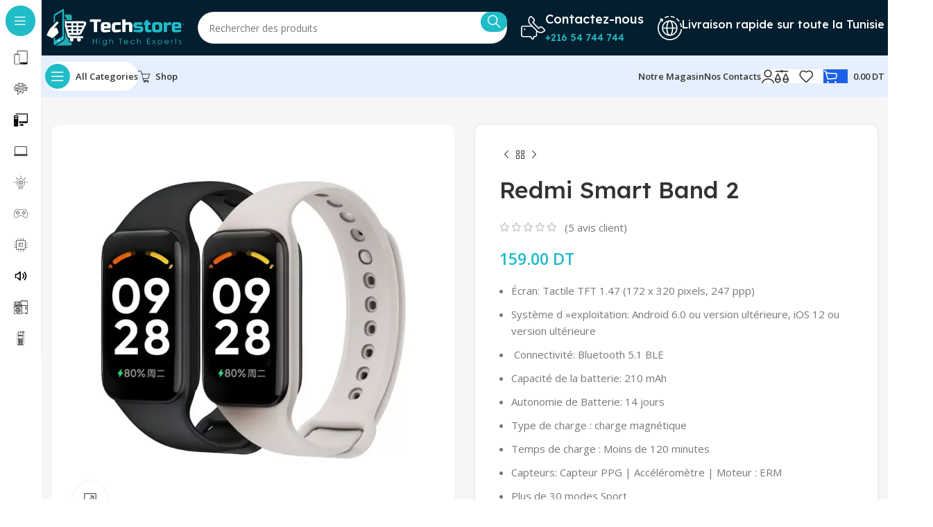

--- FILE ---
content_type: text/html; charset=UTF-8
request_url: https://tech-store.tn/product/redmi-smart-band-2/
body_size: 41342
content:
<!DOCTYPE html>
<html lang="fr-FR">
<head>
	<meta charset="UTF-8">
	<link rel="profile" href="https://gmpg.org/xfn/11">
	<link rel="pingback" href="https://tech-store.tn/xmlrpc.php">

	<meta name='robots' content='index, follow, max-image-preview:large, max-snippet:-1, max-video-preview:-1' />

	<!-- This site is optimized with the Yoast SEO Premium plugin v22.8 (Yoast SEO v23.5) - https://yoast.com/wordpress/plugins/seo/ -->
	<title>Redmi Smart Band 2 - Techstore</title>
	<meta name="description" content="Écran: Tactile TFT 1.47 (172 x 320 pixels, 247 ppp) Système d »exploitation: Android 6.0 ou version ultérieure, iOS 12 ou version ultérieure Connectivité: Bluetooth 5.1 BLE Capacité de la batterie: 210 mAh Autonomie de Batterie: 14 jours Type de charge : charge magnétique Temps de charge : Moins de 120 minutes Capteurs: Capteur PPG | Accéléromètre | Moteur : ERM Plus de 30 modes Sport Résistance à l’eau 5ATM Couleur: Ivory / Black" />
	<link rel="canonical" href="https://tech-store.tn/product/redmi-smart-band-2/" />
	<meta property="og:locale" content="fr_FR" />
	<meta property="og:type" content="product" />
	<meta property="og:title" content="Redmi Smart Band 2" />
	<meta property="og:description" content="Écran: Tactile TFT 1.47 (172 x 320 pixels, 247 ppp)  Système d »exploitation: Android 6.0 ou version ultérieure, iOS 12 ou version ultérieure   Connectivité: Bluetooth 5.1 BLE  Capacité de la batterie: 210 mAh  Autonomie de Batterie: 14 jours  Type de charge : charge magnétique  Temps de charge : Moins de 120 minutes  Capteurs: Capteur PPG | Accéléromètre | Moteur : ERM  Plus de 30 modes Sport  Résistance à l’eau 5ATM  Couleur: Ivory / Black" />
	<meta property="og:url" content="https://tech-store.tn/product/redmi-smart-band-2/" />
	<meta property="og:site_name" content="Techstore" />
	<meta property="article:modified_time" content="2024-06-24T12:07:18+00:00" />
	<meta property="og:image" content="https://tech-store.tn/wp-content/uploads/2023/06/redmi-smartband-2-simplytek-lk-1.webp" />
	<meta property="og:image:width" content="800" />
	<meta property="og:image:height" content="800" />
	<meta property="og:image:type" content="image/webp" />
	<meta name="twitter:card" content="summary_large_image" />
	<meta name="twitter:label1" content="Disponibilité" />
	<meta name="twitter:data1" content="Rupture de stock" />
	<script type="application/ld+json" class="yoast-schema-graph">{"@context":"https://schema.org","@graph":[{"@type":["WebPage","ItemPage"],"@id":"https://tech-store.tn/product/redmi-smart-band-2/","url":"https://tech-store.tn/product/redmi-smart-band-2/","name":"Redmi Smart Band 2 - Techstore","isPartOf":{"@id":"https://tech-store.tn/#website"},"primaryImageOfPage":{"@id":"https://tech-store.tn/product/redmi-smart-band-2/#primaryimage"},"image":{"@id":"https://tech-store.tn/product/redmi-smart-band-2/#primaryimage"},"thumbnailUrl":"https://tech-store.tn/wp-content/uploads/2023/06/redmi-smartband-2-simplytek-lk-1.webp","breadcrumb":{"@id":"https://tech-store.tn/product/redmi-smart-band-2/#breadcrumb"},"inLanguage":"fr-FR","potentialAction":{"@type":"BuyAction","target":"https://tech-store.tn/product/redmi-smart-band-2/"}},{"@type":"ImageObject","inLanguage":"fr-FR","@id":"https://tech-store.tn/product/redmi-smart-band-2/#primaryimage","url":"https://tech-store.tn/wp-content/uploads/2023/06/redmi-smartband-2-simplytek-lk-1.webp","contentUrl":"https://tech-store.tn/wp-content/uploads/2023/06/redmi-smartband-2-simplytek-lk-1.webp","width":800,"height":800},{"@type":"BreadcrumbList","@id":"https://tech-store.tn/product/redmi-smart-band-2/#breadcrumb","itemListElement":[{"@type":"ListItem","position":1,"name":"Home","item":"https://tech-store.tn/"},{"@type":"ListItem","position":2,"name":"Shop","item":"https://tech-store.tn/shop-2/"},{"@type":"ListItem","position":3,"name":"Redmi Smart Band 2"}]},{"@type":"WebSite","@id":"https://tech-store.tn/#website","url":"https://tech-store.tn/","name":"TECHSTORE","description":"","publisher":{"@id":"https://tech-store.tn/#organization"},"potentialAction":[{"@type":"SearchAction","target":{"@type":"EntryPoint","urlTemplate":"https://tech-store.tn/?s={search_term_string}"},"query-input":{"@type":"PropertyValueSpecification","valueRequired":true,"valueName":"search_term_string"}}],"inLanguage":"fr-FR"},{"@type":"Organization","@id":"https://tech-store.tn/#organization","name":"TECH STORE","url":"https://tech-store.tn/","logo":{"@type":"ImageObject","inLanguage":"fr-FR","@id":"https://tech-store.tn/#/schema/logo/image/","url":"https://tech-store.tn/wp-content/uploads/2023/09/cropped-logo-techstore-012.png","contentUrl":"https://tech-store.tn/wp-content/uploads/2023/09/cropped-logo-techstore-012.png","width":512,"height":512,"caption":"TECH STORE"},"image":{"@id":"https://tech-store.tn/#/schema/logo/image/"},"sameAs":["https://www.facebook.com/Techstore.tunisie"],"ownershipFundingInfo":"https://tech-store.tn/stores/"}]}</script>
	<meta property="og:availability" content="out of stock" />
	<meta property="product:availability" content="out of stock" />
	<meta property="product:condition" content="new" />
	<!-- / Yoast SEO Premium plugin. -->



<link rel='dns-prefetch' href='//www.googletagmanager.com' />
<link rel='dns-prefetch' href='//fonts.googleapis.com' />
<link rel="alternate" type="application/rss+xml" title="Techstore &raquo; Flux" href="https://tech-store.tn/feed/" />
<link rel="alternate" type="application/rss+xml" title="Techstore &raquo; Flux des commentaires" href="https://tech-store.tn/comments/feed/" />
<link rel="alternate" type="application/rss+xml" title="Techstore &raquo; Redmi Smart Band 2 Flux des commentaires" href="https://tech-store.tn/product/redmi-smart-band-2/feed/" />
<link rel="alternate" title="oEmbed (JSON)" type="application/json+oembed" href="https://tech-store.tn/wp-json/oembed/1.0/embed?url=https%3A%2F%2Ftech-store.tn%2Fproduct%2Fredmi-smart-band-2%2F" />
<link rel="alternate" title="oEmbed (XML)" type="text/xml+oembed" href="https://tech-store.tn/wp-json/oembed/1.0/embed?url=https%3A%2F%2Ftech-store.tn%2Fproduct%2Fredmi-smart-band-2%2F&#038;format=xml" />
		<!-- This site uses the Google Analytics by MonsterInsights plugin v9.1.1 - Using Analytics tracking - https://www.monsterinsights.com/ -->
							<script src="//www.googletagmanager.com/gtag/js?id=G-2GVJBG2Y2P"  data-cfasync="false" data-wpfc-render="false" type="text/javascript" async></script>
			<script data-cfasync="false" data-wpfc-render="false" type="text/javascript">
				var mi_version = '9.1.1';
				var mi_track_user = true;
				var mi_no_track_reason = '';
								var MonsterInsightsDefaultLocations = {"page_location":"https:\/\/tech-store.tn\/product\/redmi-smart-band-2\/"};
				if ( typeof MonsterInsightsPrivacyGuardFilter === 'function' ) {
					var MonsterInsightsLocations = (typeof MonsterInsightsExcludeQuery === 'object') ? MonsterInsightsPrivacyGuardFilter( MonsterInsightsExcludeQuery ) : MonsterInsightsPrivacyGuardFilter( MonsterInsightsDefaultLocations );
				} else {
					var MonsterInsightsLocations = (typeof MonsterInsightsExcludeQuery === 'object') ? MonsterInsightsExcludeQuery : MonsterInsightsDefaultLocations;
				}

								var disableStrs = [
										'ga-disable-G-2GVJBG2Y2P',
									];

				/* Function to detect opted out users */
				function __gtagTrackerIsOptedOut() {
					for (var index = 0; index < disableStrs.length; index++) {
						if (document.cookie.indexOf(disableStrs[index] + '=true') > -1) {
							return true;
						}
					}

					return false;
				}

				/* Disable tracking if the opt-out cookie exists. */
				if (__gtagTrackerIsOptedOut()) {
					for (var index = 0; index < disableStrs.length; index++) {
						window[disableStrs[index]] = true;
					}
				}

				/* Opt-out function */
				function __gtagTrackerOptout() {
					for (var index = 0; index < disableStrs.length; index++) {
						document.cookie = disableStrs[index] + '=true; expires=Thu, 31 Dec 2099 23:59:59 UTC; path=/';
						window[disableStrs[index]] = true;
					}
				}

				if ('undefined' === typeof gaOptout) {
					function gaOptout() {
						__gtagTrackerOptout();
					}
				}
								window.dataLayer = window.dataLayer || [];

				window.MonsterInsightsDualTracker = {
					helpers: {},
					trackers: {},
				};
				if (mi_track_user) {
					function __gtagDataLayer() {
						dataLayer.push(arguments);
					}

					function __gtagTracker(type, name, parameters) {
						if (!parameters) {
							parameters = {};
						}

						if (parameters.send_to) {
							__gtagDataLayer.apply(null, arguments);
							return;
						}

						if (type === 'event') {
														parameters.send_to = monsterinsights_frontend.v4_id;
							var hookName = name;
							if (typeof parameters['event_category'] !== 'undefined') {
								hookName = parameters['event_category'] + ':' + name;
							}

							if (typeof MonsterInsightsDualTracker.trackers[hookName] !== 'undefined') {
								MonsterInsightsDualTracker.trackers[hookName](parameters);
							} else {
								__gtagDataLayer('event', name, parameters);
							}
							
						} else {
							__gtagDataLayer.apply(null, arguments);
						}
					}

					__gtagTracker('js', new Date());
					__gtagTracker('set', {
						'developer_id.dZGIzZG': true,
											});
					if ( MonsterInsightsLocations.page_location ) {
						__gtagTracker('set', MonsterInsightsLocations);
					}
										__gtagTracker('config', 'G-2GVJBG2Y2P', {"forceSSL":"true","link_attribution":"true"} );
															window.gtag = __gtagTracker;										(function () {
						/* https://developers.google.com/analytics/devguides/collection/analyticsjs/ */
						/* ga and __gaTracker compatibility shim. */
						var noopfn = function () {
							return null;
						};
						var newtracker = function () {
							return new Tracker();
						};
						var Tracker = function () {
							return null;
						};
						var p = Tracker.prototype;
						p.get = noopfn;
						p.set = noopfn;
						p.send = function () {
							var args = Array.prototype.slice.call(arguments);
							args.unshift('send');
							__gaTracker.apply(null, args);
						};
						var __gaTracker = function () {
							var len = arguments.length;
							if (len === 0) {
								return;
							}
							var f = arguments[len - 1];
							if (typeof f !== 'object' || f === null || typeof f.hitCallback !== 'function') {
								if ('send' === arguments[0]) {
									var hitConverted, hitObject = false, action;
									if ('event' === arguments[1]) {
										if ('undefined' !== typeof arguments[3]) {
											hitObject = {
												'eventAction': arguments[3],
												'eventCategory': arguments[2],
												'eventLabel': arguments[4],
												'value': arguments[5] ? arguments[5] : 1,
											}
										}
									}
									if ('pageview' === arguments[1]) {
										if ('undefined' !== typeof arguments[2]) {
											hitObject = {
												'eventAction': 'page_view',
												'page_path': arguments[2],
											}
										}
									}
									if (typeof arguments[2] === 'object') {
										hitObject = arguments[2];
									}
									if (typeof arguments[5] === 'object') {
										Object.assign(hitObject, arguments[5]);
									}
									if ('undefined' !== typeof arguments[1].hitType) {
										hitObject = arguments[1];
										if ('pageview' === hitObject.hitType) {
											hitObject.eventAction = 'page_view';
										}
									}
									if (hitObject) {
										action = 'timing' === arguments[1].hitType ? 'timing_complete' : hitObject.eventAction;
										hitConverted = mapArgs(hitObject);
										__gtagTracker('event', action, hitConverted);
									}
								}
								return;
							}

							function mapArgs(args) {
								var arg, hit = {};
								var gaMap = {
									'eventCategory': 'event_category',
									'eventAction': 'event_action',
									'eventLabel': 'event_label',
									'eventValue': 'event_value',
									'nonInteraction': 'non_interaction',
									'timingCategory': 'event_category',
									'timingVar': 'name',
									'timingValue': 'value',
									'timingLabel': 'event_label',
									'page': 'page_path',
									'location': 'page_location',
									'title': 'page_title',
									'referrer' : 'page_referrer',
								};
								for (arg in args) {
																		if (!(!args.hasOwnProperty(arg) || !gaMap.hasOwnProperty(arg))) {
										hit[gaMap[arg]] = args[arg];
									} else {
										hit[arg] = args[arg];
									}
								}
								return hit;
							}

							try {
								f.hitCallback();
							} catch (ex) {
							}
						};
						__gaTracker.create = newtracker;
						__gaTracker.getByName = newtracker;
						__gaTracker.getAll = function () {
							return [];
						};
						__gaTracker.remove = noopfn;
						__gaTracker.loaded = true;
						window['__gaTracker'] = __gaTracker;
					})();
									} else {
										console.log("");
					(function () {
						function __gtagTracker() {
							return null;
						}

						window['__gtagTracker'] = __gtagTracker;
						window['gtag'] = __gtagTracker;
					})();
									}
			</script>
				<!-- / Google Analytics by MonsterInsights -->
		<style id='wp-img-auto-sizes-contain-inline-css' type='text/css'>
img:is([sizes=auto i],[sizes^="auto," i]){contain-intrinsic-size:3000px 1500px}
/*# sourceURL=wp-img-auto-sizes-contain-inline-css */
</style>
<style id='woocommerce-inline-inline-css' type='text/css'>
.woocommerce form .form-row .required { visibility: visible; }
/*# sourceURL=woocommerce-inline-inline-css */
</style>
<link data-minify="1" rel='stylesheet' id='brands-styles-css' href='https://tech-store.tn/wp-content/cache/min/1/wp-content/plugins/woocommerce/assets/css/brands.css?ver=1735986416' type='text/css' media='all' />
<link data-minify="1" rel='stylesheet' id='flexible-shipping-free-shipping-css' href='https://tech-store.tn/wp-content/cache/min/1/wp-content/plugins/flexible-shipping/assets/dist/css/free-shipping.css?ver=1735986416' type='text/css' media='all' />
<link data-minify="1" rel='stylesheet' id='js_composer_front-css' href='https://tech-store.tn/wp-content/cache/min/1/wp-content/plugins/js_composer/assets/css/js_composer.min.css?ver=1735986416' type='text/css' media='all' />
<link rel='stylesheet' id='bootstrap-css' href='https://tech-store.tn/wp-content/themes/woodmart/css/bootstrap-light.min.css?ver=7.3.1' type='text/css' media='all' />
<link rel='stylesheet' id='woodmart-style-css' href='https://tech-store.tn/wp-content/themes/woodmart/css/parts/base.min.css?ver=7.3.1' type='text/css' media='all' />
<link rel='stylesheet' id='wd-widget-recent-post-comments-css' href='https://tech-store.tn/wp-content/themes/woodmart/css/parts/widget-recent-post-comments.min.css?ver=7.3.1' type='text/css' media='all' />
<link rel='stylesheet' id='wd-widget-wd-recent-posts-css' href='https://tech-store.tn/wp-content/themes/woodmart/css/parts/widget-wd-recent-posts.min.css?ver=7.3.1' type='text/css' media='all' />
<link rel='stylesheet' id='wd-widget-nav-css' href='https://tech-store.tn/wp-content/themes/woodmart/css/parts/widget-nav.min.css?ver=7.3.1' type='text/css' media='all' />
<link rel='stylesheet' id='wd-widget-wd-layered-nav-css' href='https://tech-store.tn/wp-content/themes/woodmart/css/parts/woo-widget-wd-layered-nav.min.css?ver=7.3.1' type='text/css' media='all' />
<link rel='stylesheet' id='wd-woo-mod-swatches-base-css' href='https://tech-store.tn/wp-content/themes/woodmart/css/parts/woo-mod-swatches-base.min.css?ver=7.3.1' type='text/css' media='all' />
<link rel='stylesheet' id='wd-woo-mod-swatches-filter-css' href='https://tech-store.tn/wp-content/themes/woodmart/css/parts/woo-mod-swatches-filter.min.css?ver=7.3.1' type='text/css' media='all' />
<link rel='stylesheet' id='wd-widget-layered-nav-stock-status-css' href='https://tech-store.tn/wp-content/themes/woodmart/css/parts/woo-widget-layered-nav-stock-status.min.css?ver=7.3.1' type='text/css' media='all' />
<link rel='stylesheet' id='wd-widget-slider-price-filter-css' href='https://tech-store.tn/wp-content/themes/woodmart/css/parts/woo-widget-slider-price-filter.min.css?ver=7.3.1' type='text/css' media='all' />
<link rel='stylesheet' id='wd-wpcf7-css' href='https://tech-store.tn/wp-content/themes/woodmart/css/parts/int-wpcf7.min.css?ver=7.3.1' type='text/css' media='all' />
<link rel='stylesheet' id='wd-wpbakery-base-css' href='https://tech-store.tn/wp-content/themes/woodmart/css/parts/int-wpb-base.min.css?ver=7.3.1' type='text/css' media='all' />
<link rel='stylesheet' id='wd-wpbakery-base-deprecated-css' href='https://tech-store.tn/wp-content/themes/woodmart/css/parts/int-wpb-base-deprecated.min.css?ver=7.3.1' type='text/css' media='all' />
<link rel='stylesheet' id='wd-woocommerce-base-css' href='https://tech-store.tn/wp-content/themes/woodmart/css/parts/woocommerce-base.min.css?ver=7.3.1' type='text/css' media='all' />
<link rel='stylesheet' id='wd-mod-star-rating-css' href='https://tech-store.tn/wp-content/themes/woodmart/css/parts/mod-star-rating.min.css?ver=7.3.1' type='text/css' media='all' />
<link rel='stylesheet' id='wd-woo-el-track-order-css' href='https://tech-store.tn/wp-content/themes/woodmart/css/parts/woo-el-track-order.min.css?ver=7.3.1' type='text/css' media='all' />
<link rel='stylesheet' id='wd-woo-mod-quantity-css' href='https://tech-store.tn/wp-content/themes/woodmart/css/parts/woo-mod-quantity.min.css?ver=7.3.1' type='text/css' media='all' />
<link rel='stylesheet' id='wd-woo-opt-free-progress-bar-css' href='https://tech-store.tn/wp-content/themes/woodmart/css/parts/woo-opt-free-progress-bar.min.css?ver=7.3.1' type='text/css' media='all' />
<link rel='stylesheet' id='wd-woo-mod-progress-bar-css' href='https://tech-store.tn/wp-content/themes/woodmart/css/parts/woo-mod-progress-bar.min.css?ver=7.3.1' type='text/css' media='all' />
<link rel='stylesheet' id='wd-woo-single-prod-el-base-css' href='https://tech-store.tn/wp-content/themes/woodmart/css/parts/woo-single-prod-el-base.min.css?ver=7.3.1' type='text/css' media='all' />
<link rel='stylesheet' id='wd-woo-mod-stock-status-css' href='https://tech-store.tn/wp-content/themes/woodmart/css/parts/woo-mod-stock-status.min.css?ver=7.3.1' type='text/css' media='all' />
<link rel='stylesheet' id='wd-woo-mod-shop-attributes-css' href='https://tech-store.tn/wp-content/themes/woodmart/css/parts/woo-mod-shop-attributes.min.css?ver=7.3.1' type='text/css' media='all' />
<link rel='stylesheet' id='wd-widget-active-filters-css' href='https://tech-store.tn/wp-content/themes/woodmart/css/parts/woo-widget-active-filters.min.css?ver=7.3.1' type='text/css' media='all' />
<link rel='stylesheet' id='wd-widget-collapse-css' href='https://tech-store.tn/wp-content/themes/woodmart/css/parts/opt-widget-collapse.min.css?ver=7.3.1' type='text/css' media='all' />
<link rel='stylesheet' id='wd-woo-shop-opt-shop-ajax-css' href='https://tech-store.tn/wp-content/themes/woodmart/css/parts/woo-shop-opt-shop-ajax.min.css?ver=7.3.1' type='text/css' media='all' />
<link rel='stylesheet' id='wd-woo-shop-predefined-css' href='https://tech-store.tn/wp-content/themes/woodmart/css/parts/woo-shop-predefined.min.css?ver=7.3.1' type='text/css' media='all' />
<link rel='stylesheet' id='wd-shop-title-categories-css' href='https://tech-store.tn/wp-content/themes/woodmart/css/parts/woo-categories-loop-nav.min.css?ver=7.3.1' type='text/css' media='all' />
<link rel='stylesheet' id='wd-woo-categories-loop-nav-mobile-accordion-css' href='https://tech-store.tn/wp-content/themes/woodmart/css/parts/woo-categories-loop-nav-mobile-accordion.min.css?ver=7.3.1' type='text/css' media='all' />
<link rel='stylesheet' id='wd-woo-shop-el-products-per-page-css' href='https://tech-store.tn/wp-content/themes/woodmart/css/parts/woo-shop-el-products-per-page.min.css?ver=7.3.1' type='text/css' media='all' />
<link rel='stylesheet' id='wd-woo-shop-page-title-css' href='https://tech-store.tn/wp-content/themes/woodmart/css/parts/woo-shop-page-title.min.css?ver=7.3.1' type='text/css' media='all' />
<link rel='stylesheet' id='wd-woo-mod-shop-loop-head-css' href='https://tech-store.tn/wp-content/themes/woodmart/css/parts/woo-mod-shop-loop-head.min.css?ver=7.3.1' type='text/css' media='all' />
<link rel='stylesheet' id='wd-woo-shop-el-order-by-css' href='https://tech-store.tn/wp-content/themes/woodmart/css/parts/woo-shop-el-order-by.min.css?ver=7.3.1' type='text/css' media='all' />
<link rel='stylesheet' id='wd-woo-shop-el-products-view-css' href='https://tech-store.tn/wp-content/themes/woodmart/css/parts/woo-shop-el-products-view.min.css?ver=7.3.1' type='text/css' media='all' />
<link rel='stylesheet' id='wd-mod-nav-vertical-css' href='https://tech-store.tn/wp-content/themes/woodmart/css/parts/mod-nav-vertical.min.css?ver=7.3.1' type='text/css' media='all' />
<link rel='stylesheet' id='wd-sticky-nav-css' href='https://tech-store.tn/wp-content/themes/woodmart/css/parts/opt-sticky-nav.min.css?ver=7.3.1' type='text/css' media='all' />
<link rel='stylesheet' id='wd-dropdown-full-height-css' href='https://tech-store.tn/wp-content/themes/woodmart/css/parts/mod-dropdown-full-height.min.css?ver=7.3.1' type='text/css' media='all' />
<link rel='stylesheet' id='wd-header-mod-content-calc-css' href='https://tech-store.tn/wp-content/themes/woodmart/css/parts/header-mod-content-calc.min.css?ver=7.3.1' type='text/css' media='all' />
<link rel='stylesheet' id='wd-mod-nav-menu-label-css' href='https://tech-store.tn/wp-content/themes/woodmart/css/parts/mod-nav-menu-label.min.css?ver=7.3.1' type='text/css' media='all' />
<link rel='stylesheet' id='wd-banner-css' href='https://tech-store.tn/wp-content/themes/woodmart/css/parts/wpb-el-banner.min.css?ver=7.3.1' type='text/css' media='all' />
<link rel='stylesheet' id='wd-banner-hover-zoom-css' href='https://tech-store.tn/wp-content/themes/woodmart/css/parts/el-banner-hover-zoom.min.css?ver=7.3.1' type='text/css' media='all' />
<link rel='stylesheet' id='wd-mod-highlighted-text-css' href='https://tech-store.tn/wp-content/themes/woodmart/css/parts/mod-highlighted-text.min.css?ver=7.3.1' type='text/css' media='all' />
<link rel='stylesheet' id='wd-section-title-css' href='https://tech-store.tn/wp-content/themes/woodmart/css/parts/el-section-title.min.css?ver=7.3.1' type='text/css' media='all' />
<link rel='stylesheet' id='wd-header-base-css' href='https://tech-store.tn/wp-content/themes/woodmart/css/parts/header-base.min.css?ver=7.3.1' type='text/css' media='all' />
<link rel='stylesheet' id='wd-mod-tools-css' href='https://tech-store.tn/wp-content/themes/woodmart/css/parts/mod-tools.min.css?ver=7.3.1' type='text/css' media='all' />
<link rel='stylesheet' id='wd-header-search-css' href='https://tech-store.tn/wp-content/themes/woodmart/css/parts/header-el-search.min.css?ver=7.3.1' type='text/css' media='all' />
<link rel='stylesheet' id='wd-header-search-form-css' href='https://tech-store.tn/wp-content/themes/woodmart/css/parts/header-el-search-form.min.css?ver=7.3.1' type='text/css' media='all' />
<link rel='stylesheet' id='wd-wd-search-results-css' href='https://tech-store.tn/wp-content/themes/woodmart/css/parts/wd-search-results.min.css?ver=7.3.1' type='text/css' media='all' />
<link rel='stylesheet' id='wd-wd-search-form-css' href='https://tech-store.tn/wp-content/themes/woodmart/css/parts/wd-search-form.min.css?ver=7.3.1' type='text/css' media='all' />
<link rel='stylesheet' id='wd-header-elements-base-css' href='https://tech-store.tn/wp-content/themes/woodmart/css/parts/header-el-base.min.css?ver=7.3.1' type='text/css' media='all' />
<link rel='stylesheet' id='wd-info-box-css' href='https://tech-store.tn/wp-content/themes/woodmart/css/parts/el-info-box.min.css?ver=7.3.1' type='text/css' media='all' />
<link rel='stylesheet' id='wd-mod-tools-design-8-css' href='https://tech-store.tn/wp-content/themes/woodmart/css/parts/mod-tools-design-8.min.css?ver=7.3.1' type='text/css' media='all' />
<link rel='stylesheet' id='wd-woo-mod-login-form-css' href='https://tech-store.tn/wp-content/themes/woodmart/css/parts/woo-mod-login-form.min.css?ver=7.3.1' type='text/css' media='all' />
<link rel='stylesheet' id='wd-header-my-account-css' href='https://tech-store.tn/wp-content/themes/woodmart/css/parts/header-el-my-account.min.css?ver=7.3.1' type='text/css' media='all' />
<link rel='stylesheet' id='wd-header-cart-side-css' href='https://tech-store.tn/wp-content/themes/woodmart/css/parts/header-el-cart-side.min.css?ver=7.3.1' type='text/css' media='all' />
<link rel='stylesheet' id='wd-header-cart-css' href='https://tech-store.tn/wp-content/themes/woodmart/css/parts/header-el-cart.min.css?ver=7.3.1' type='text/css' media='all' />
<link rel='stylesheet' id='wd-widget-shopping-cart-css' href='https://tech-store.tn/wp-content/themes/woodmart/css/parts/woo-widget-shopping-cart.min.css?ver=7.3.1' type='text/css' media='all' />
<link rel='stylesheet' id='wd-widget-product-list-css' href='https://tech-store.tn/wp-content/themes/woodmart/css/parts/woo-widget-product-list.min.css?ver=7.3.1' type='text/css' media='all' />
<link rel='stylesheet' id='wd-off-canvas-sidebar-css' href='https://tech-store.tn/wp-content/themes/woodmart/css/parts/opt-off-canvas-sidebar.min.css?ver=7.3.1' type='text/css' media='all' />
<link rel='stylesheet' id='wd-woo-mod-swatches-style-1-css' href='https://tech-store.tn/wp-content/themes/woodmart/css/parts/woo-mod-swatches-style-1.min.css?ver=7.3.1' type='text/css' media='all' />
<link rel='stylesheet' id='wd-woo-mod-swatches-style-4-css' href='https://tech-store.tn/wp-content/themes/woodmart/css/parts/woo-mod-swatches-style-4.min.css?ver=7.3.1' type='text/css' media='all' />
<link rel='stylesheet' id='wd-shop-filter-area-css' href='https://tech-store.tn/wp-content/themes/woodmart/css/parts/woo-shop-el-filters-area.min.css?ver=7.3.1' type='text/css' media='all' />
<link rel='stylesheet' id='wd-woo-shop-el-active-filters-css' href='https://tech-store.tn/wp-content/themes/woodmart/css/parts/woo-shop-el-active-filters.min.css?ver=7.3.1' type='text/css' media='all' />
<link rel='stylesheet' id='wd-sticky-loader-css' href='https://tech-store.tn/wp-content/themes/woodmart/css/parts/mod-sticky-loader.min.css?ver=7.3.1' type='text/css' media='all' />
<link rel='stylesheet' id='wd-product-loop-css' href='https://tech-store.tn/wp-content/themes/woodmart/css/parts/woo-product-loop.min.css?ver=7.3.1' type='text/css' media='all' />
<link rel='stylesheet' id='wd-product-loop-fw-button-css' href='https://tech-store.tn/wp-content/themes/woodmart/css/parts/woo-prod-loop-fw-button.min.css?ver=7.3.1' type='text/css' media='all' />
<link rel='stylesheet' id='wd-woo-mod-add-btn-replace-css' href='https://tech-store.tn/wp-content/themes/woodmart/css/parts/woo-mod-add-btn-replace.min.css?ver=7.3.1' type='text/css' media='all' />
<link rel='stylesheet' id='wd-mod-more-description-css' href='https://tech-store.tn/wp-content/themes/woodmart/css/parts/mod-more-description.min.css?ver=7.3.1' type='text/css' media='all' />
<link rel='stylesheet' id='wd-categories-loop-default-css' href='https://tech-store.tn/wp-content/themes/woodmart/css/parts/woo-categories-loop-default-old.min.css?ver=7.3.1' type='text/css' media='all' />
<link rel='stylesheet' id='wd-categories-loop-css' href='https://tech-store.tn/wp-content/themes/woodmart/css/parts/woo-categories-loop-old.min.css?ver=7.3.1' type='text/css' media='all' />
<link rel='stylesheet' id='wd-woo-opt-stretch-cont-css' href='https://tech-store.tn/wp-content/themes/woodmart/css/parts/woo-opt-stretch-cont.min.css?ver=7.3.1' type='text/css' media='all' />
<link rel='stylesheet' id='wd-woo-opt-products-bg-css' href='https://tech-store.tn/wp-content/themes/woodmart/css/parts/woo-opt-products-bg.min.css?ver=7.3.1' type='text/css' media='all' />
<link rel='stylesheet' id='wd-mfp-popup-css' href='https://tech-store.tn/wp-content/themes/woodmart/css/parts/lib-magnific-popup.min.css?ver=7.3.1' type='text/css' media='all' />
<link rel='stylesheet' id='wd-woo-mod-swatches-dis-1-css' href='https://tech-store.tn/wp-content/themes/woodmart/css/parts/woo-mod-swatches-dis-style-1.min.css?ver=7.3.1' type='text/css' media='all' />
<link rel='stylesheet' id='wd-footer-base-css' href='https://tech-store.tn/wp-content/themes/woodmart/css/parts/footer-base.min.css?ver=7.3.1' type='text/css' media='all' />
<link rel='stylesheet' id='wd-text-block-css' href='https://tech-store.tn/wp-content/themes/woodmart/css/parts/el-text-block.min.css?ver=7.3.1' type='text/css' media='all' />
<link rel='stylesheet' id='wd-scroll-top-css' href='https://tech-store.tn/wp-content/themes/woodmart/css/parts/opt-scrolltotop.min.css?ver=7.3.1' type='text/css' media='all' />
<link rel='stylesheet' id='wd-header-my-account-sidebar-css' href='https://tech-store.tn/wp-content/themes/woodmart/css/parts/header-el-my-account-sidebar.min.css?ver=7.3.1' type='text/css' media='all' />
<link rel='stylesheet' id='wd-bottom-toolbar-css' href='https://tech-store.tn/wp-content/themes/woodmart/css/parts/opt-bottom-toolbar.min.css?ver=7.3.1' type='text/css' media='all' />
<link rel='stylesheet' id='wd-mod-sticky-sidebar-opener-css' href='https://tech-store.tn/wp-content/themes/woodmart/css/parts/mod-sticky-sidebar-opener.min.css?ver=7.3.1' type='text/css' media='all' />
<link data-minify="1" rel='stylesheet' id='xts-style-theme_settings_default-css' href='https://tech-store.tn/wp-content/cache/min/1/wp-content/uploads/2023/11/xts-theme_settings_default-1701347008.css?ver=1735986416' type='text/css' media='all' />
<link rel='stylesheet' id='xts-google-fonts-css' href='https://fonts.googleapis.com/css?family=Open+Sans%3A400%2C600%7CLexend+Deca%3A400%2C600%2C500%2C700&#038;ver=7.3.1' type='text/css' media='all' />


<script type="text/javascript" src="https://tech-store.tn/wp-includes/js/jquery/jquery.min.js?ver=3.7.1" id="jquery-core-js" data-rocket-defer defer></script>


<script type="text/javascript" id="wc-add-to-cart-js-extra">
/* <![CDATA[ */
var wc_add_to_cart_params = {"ajax_url":"/wp-admin/admin-ajax.php","wc_ajax_url":"/?wc-ajax=%%endpoint%%","i18n_view_cart":"Voir le panier","cart_url":"https://tech-store.tn/cart/","is_cart":"","cart_redirect_after_add":"no"};
//# sourceURL=wc-add-to-cart-js-extra
/* ]]> */
</script>





<script type="text/javascript" id="woocommerce-js-extra">
/* <![CDATA[ */
var woocommerce_params = {"ajax_url":"/wp-admin/admin-ajax.php","wc_ajax_url":"/?wc-ajax=%%endpoint%%","i18n_password_show":"Afficher le mot de passe","i18n_password_hide":"Masquer le mot de passe"};
//# sourceURL=woocommerce-js-extra
/* ]]> */
</script>




<script type="text/javascript" id="pys-js-extra">
/* <![CDATA[ */
var pysOptions = {"staticEvents":{"facebook":{"woo_view_content":[{"delay":0,"type":"static","name":"ViewContent","pixelIds":["1073815340638081"],"eventID":"3c3f3403-ab22-44dc-b0f1-3184cb630577","params":{"content_ids":["6133"],"content_type":"product_group","content_name":"Redmi Smart Band 2","category_name":"Accessoires, SmartWatch","value":159,"currency":"TND","contents":[{"id":"6133","quantity":1}],"product_price":159,"page_title":"Redmi Smart Band 2","post_type":"product","post_id":6133,"plugin":"PixelYourSite","user_role":"guest","event_url":"tech-store.tn/product/redmi-smart-band-2/"},"e_id":"woo_view_content","ids":[],"hasTimeWindow":false,"timeWindow":0,"woo_order":"","edd_order":""}],"init_event":[{"delay":0,"type":"static","name":"PageView","pixelIds":["1073815340638081"],"eventID":"78a647ca-f08b-4c2a-adda-1049a234f01c","params":{"page_title":"Redmi Smart Band 2","post_type":"product","post_id":6133,"plugin":"PixelYourSite","user_role":"guest","event_url":"tech-store.tn/product/redmi-smart-band-2/"},"e_id":"init_event","ids":[],"hasTimeWindow":false,"timeWindow":0,"woo_order":"","edd_order":""}]}},"dynamicEvents":[],"triggerEvents":[],"triggerEventTypes":[],"facebook":{"pixelIds":["1073815340638081"],"advancedMatching":[],"advancedMatchingEnabled":false,"removeMetadata":false,"contentParams":{"post_type":"product","post_id":6133,"content_name":"Redmi Smart Band 2","categories":"Accessoires, SmartWatch","tags":""},"commentEventEnabled":true,"wooVariableAsSimple":false,"downloadEnabled":true,"formEventEnabled":true,"serverApiEnabled":false,"wooCRSendFromServer":false,"send_external_id":null},"debug":"","siteUrl":"https://tech-store.tn","ajaxUrl":"https://tech-store.tn/wp-admin/admin-ajax.php","ajax_event":"7c53680b29","enable_remove_download_url_param":"1","cookie_duration":"7","last_visit_duration":"60","enable_success_send_form":"","ajaxForServerEvent":"1","ajaxForServerStaticEvent":"1","send_external_id":"1","external_id_expire":"180","google_consent_mode":"1","gdpr":{"ajax_enabled":false,"all_disabled_by_api":false,"facebook_disabled_by_api":false,"analytics_disabled_by_api":false,"google_ads_disabled_by_api":false,"pinterest_disabled_by_api":false,"bing_disabled_by_api":false,"externalID_disabled_by_api":false,"facebook_prior_consent_enabled":true,"analytics_prior_consent_enabled":true,"google_ads_prior_consent_enabled":null,"pinterest_prior_consent_enabled":true,"bing_prior_consent_enabled":true,"cookiebot_integration_enabled":false,"cookiebot_facebook_consent_category":"marketing","cookiebot_analytics_consent_category":"statistics","cookiebot_tiktok_consent_category":"marketing","cookiebot_google_ads_consent_category":null,"cookiebot_pinterest_consent_category":"marketing","cookiebot_bing_consent_category":"marketing","consent_magic_integration_enabled":false,"real_cookie_banner_integration_enabled":false,"cookie_notice_integration_enabled":false,"cookie_law_info_integration_enabled":false,"analytics_storage":{"enabled":true,"value":"granted","filter":false},"ad_storage":{"enabled":true,"value":"granted","filter":false},"ad_user_data":{"enabled":true,"value":"granted","filter":false},"ad_personalization":{"enabled":true,"value":"granted","filter":false}},"cookie":{"disabled_all_cookie":false,"disabled_start_session_cookie":false,"disabled_advanced_form_data_cookie":false,"disabled_landing_page_cookie":false,"disabled_first_visit_cookie":false,"disabled_trafficsource_cookie":false,"disabled_utmTerms_cookie":false,"disabled_utmId_cookie":false},"tracking_analytics":{"TrafficSource":"direct","TrafficLanding":"undefined","TrafficUtms":[],"TrafficUtmsId":[]},"woo":{"enabled":true,"enabled_save_data_to_orders":true,"addToCartOnButtonEnabled":true,"addToCartOnButtonValueEnabled":true,"addToCartOnButtonValueOption":"price","singleProductId":6133,"removeFromCartSelector":"form.woocommerce-cart-form .remove","addToCartCatchMethod":"add_cart_hook","is_order_received_page":false,"containOrderId":false},"edd":{"enabled":false}};
//# sourceURL=pys-js-extra
/* ]]> */
</script>


<!-- Extrait de code de la balise Google (gtag.js) ajouté par Site Kit -->

<!-- Extrait Google Analytics ajouté par Site Kit -->
<script type="text/javascript" src="https://www.googletagmanager.com/gtag/js?id=GT-MJSXLMW" id="google_gtagjs-js" async></script>
<script type="text/javascript" id="google_gtagjs-js-after">
/* <![CDATA[ */
window.dataLayer = window.dataLayer || [];function gtag(){dataLayer.push(arguments);}
gtag("set","linker",{"domains":["tech-store.tn"]});
gtag("js", new Date());
gtag("set", "developer_id.dZTNiMT", true);
gtag("config", "GT-MJSXLMW");
//# sourceURL=google_gtagjs-js-after
/* ]]> */
</script>

<!-- Extrait de code de la balise Google de fin (gtag.js) ajouté par Site Kit -->


<link rel="https://api.w.org/" href="https://tech-store.tn/wp-json/" /><link rel="alternate" title="JSON" type="application/json" href="https://tech-store.tn/wp-json/wp/v2/product/6133" /><link rel="EditURI" type="application/rsd+xml" title="RSD" href="https://tech-store.tn/xmlrpc.php?rsd" />
<meta name="generator" content="WordPress 6.9" />
<meta name="generator" content="WooCommerce 10.4.3" />
<link rel='shortlink' href='https://tech-store.tn/?p=6133' />
<meta name="generator" content="Site Kit by Google 1.136.0" /><!-- Google site verification - Google for WooCommerce -->
<meta name="google-site-verification" content="YBpNYo8AG09sDp1KSuTLUIKezzJaYI_FulxcZ5Z0ZAI" />
					<meta name="viewport" content="width=device-width, initial-scale=1.0, maximum-scale=1.0, user-scalable=no">
										<noscript><style>.woocommerce-product-gallery{ opacity: 1 !important; }</style></noscript>
	<style type="text/css">.recentcomments a{display:inline !important;padding:0 !important;margin:0 !important;}</style><meta name="generator" content="Powered by WPBakery Page Builder - drag and drop page builder for WordPress."/>
<link rel="icon" href="https://tech-store.tn/wp-content/uploads/2023/09/cropped-logo-techstore-012-150x150.webp" sizes="32x32" />
<link rel="icon" href="https://tech-store.tn/wp-content/uploads/2023/09/cropped-logo-techstore-012-300x300.webp" sizes="192x192" />
<link rel="apple-touch-icon" href="https://tech-store.tn/wp-content/uploads/2023/09/cropped-logo-techstore-012-300x300.webp" />
<meta name="msapplication-TileImage" content="https://tech-store.tn/wp-content/uploads/2023/09/cropped-logo-techstore-012-300x300.webp" />
<style>
		
		</style><noscript><style> .wpb_animate_when_almost_visible { opacity: 1; }</style></noscript>			<style id="wd-style-header_171341-css" data-type="wd-style-header_171341">
				:root{
	--wd-top-bar-h: 0.001px;
	--wd-top-bar-sm-h: 0.001px;
	--wd-top-bar-sticky-h: 0.001px;

	--wd-header-general-h: 80px;
	--wd-header-general-sm-h: 60px;
	--wd-header-general-sticky-h: 60px;

	--wd-header-bottom-h: 60px;
	--wd-header-bottom-sm-h: 60px;
	--wd-header-bottom-sticky-h: 60px;

	--wd-header-clone-h: 0.001px;
}


.whb-sticked .whb-general-header .wd-dropdown {
	margin-top: 10px;
}

.whb-sticked .whb-general-header .wd-dropdown:after {
	height: 20px;
}

.whb-header-bottom .wd-dropdown {
	margin-top: 10px;
}

.whb-header-bottom .wd-dropdown:after {
	height: 20px;
}

.whb-sticked .whb-header-bottom .wd-dropdown {
	margin-top: 10px;
}

.whb-sticked .whb-header-bottom .wd-dropdown:after {
	height: 20px;
}

.whb-header .whb-header-bottom .wd-header-cats {
	margin-top: -0px;
	margin-bottom: -0px;
	height: calc(100% + 0px);
}


@media (min-width: 1025px) {
	
		.whb-general-header-inner {
		height: 80px;
		max-height: 80px;
	}

		.whb-sticked .whb-general-header-inner {
		height: 60px;
		max-height: 60px;
	}
		
		.whb-header-bottom-inner {
		height: 60px;
		max-height: 60px;
	}

		.whb-sticked .whb-header-bottom-inner {
		height: 60px;
		max-height: 60px;
	}
		
	
	}

@media (max-width: 1024px) {
	
		.whb-general-header-inner {
		height: 60px;
		max-height: 60px;
	}
	
		.whb-header-bottom-inner {
		height: 60px;
		max-height: 60px;
	}
	
	
	}
		
.whb-1yjd6g8pvqgh79uo6oce {
	--wd-form-brd-radius: 35px;
}
.whb-general-header {
	background-color: rgba(3, 30, 46, 1);
}

.whb-row .whb-2nv3hr31pqbmpz18ccjg.wd-tools-element .wd-tools-inner, .whb-row .whb-2nv3hr31pqbmpz18ccjg.wd-tools-element > a > .wd-tools-icon {
	color: rgba(51, 51, 51, 1);
	background-color: rgba(255, 255, 255, 1);
}
.whb-row .whb-2nv3hr31pqbmpz18ccjg.wd-tools-element:hover .wd-tools-inner, .whb-row .whb-2nv3hr31pqbmpz18ccjg.wd-tools-element:hover > a > .wd-tools-icon {
	color: rgba(51, 51, 51, 0.7);
}
.whb-2nv3hr31pqbmpz18ccjg.wd-tools-element.wd-design-8 .wd-tools-icon {
	color: rgba(255, 255, 255, 1);
	background-color: rgba(32, 188, 200, 1);
}
.whb-2nv3hr31pqbmpz18ccjg.wd-tools-element.wd-design-8:hover .wd-tools-icon {
	color: rgba(255, 255, 255, 0.7);
}
.whb-row .whb-7qrb5r43fmh57lkx4dry.wd-tools-element .wd-tools-inner, .whb-row .whb-7qrb5r43fmh57lkx4dry.wd-tools-element > a > .wd-tools-icon {
	color: rgba(51, 51, 51, 1);
	background-color: rgba(255, 255, 255, 1);
}
.whb-row .whb-7qrb5r43fmh57lkx4dry.wd-tools-element:hover .wd-tools-inner, .whb-row .whb-7qrb5r43fmh57lkx4dry.wd-tools-element:hover > a > .wd-tools-icon {
	color: rgba(51, 51, 51, 0.7);
	background-color: rgba(255, 255, 255, 1);
}
.whb-row .whb-ad86so27lcwwiziptdg2.wd-tools-element .wd-tools-inner, .whb-row .whb-ad86so27lcwwiziptdg2.wd-tools-element > a > .wd-tools-icon {
	color: rgba(51, 51, 51, 1);
	background-color: rgba(255, 255, 255, 1);
}
.whb-row .whb-ad86so27lcwwiziptdg2.wd-tools-element:hover .wd-tools-inner, .whb-row .whb-ad86so27lcwwiziptdg2.wd-tools-element:hover > a > .wd-tools-icon {
	color: rgba(51, 51, 51, 0.7);
}
.whb-row .whb-j9nqf397yrj3s8c855md.wd-tools-element .wd-tools-inner, .whb-row .whb-j9nqf397yrj3s8c855md.wd-tools-element > a > .wd-tools-icon {
	color: rgba(51, 51, 51, 1);
	background-color: rgba(255, 255, 255, 1);
}
.whb-row .whb-j9nqf397yrj3s8c855md.wd-tools-element:hover .wd-tools-inner, .whb-row .whb-j9nqf397yrj3s8c855md.wd-tools-element:hover > a > .wd-tools-icon {
	color: rgba(51, 51, 51, 0.7);
}
.whb-row .whb-eyi35wj5v52my2hec8de.wd-tools-element .wd-tools-inner, .whb-row .whb-eyi35wj5v52my2hec8de.wd-tools-element > a > .wd-tools-icon {
	color: rgba(255, 255, 255, 1);
	background-color: rgba(28, 97, 231, 1);
}
.whb-row .whb-eyi35wj5v52my2hec8de.wd-tools-element:hover .wd-tools-inner, .whb-row .whb-eyi35wj5v52my2hec8de.wd-tools-element:hover > a > .wd-tools-icon {
	color: rgba(255, 255, 255, 0.7);
	background-color: rgba(28, 97, 231, 1);
}
.whb-kv1cizir1p1hjpwwydal {
	--wd-form-brd-radius: 35px;
}
.whb-kv1cizir1p1hjpwwydal.wd-search-form.wd-header-search-form-mobile .searchform {
	--wd-form-bg: rgba(255, 255, 255, 1);
}
.whb-header-bottom {
	background-color: rgba(230, 239, 253, 1);
}
			</style>
			<style id="wpforms-css-vars-root">
				:root {
					--wpforms-field-border-radius: 3px;
--wpforms-field-border-style: solid;
--wpforms-field-border-size: 1px;
--wpforms-field-background-color: #ffffff;
--wpforms-field-border-color: rgba( 0, 0, 0, 0.25 );
--wpforms-field-border-color-spare: rgba( 0, 0, 0, 0.25 );
--wpforms-field-text-color: rgba( 0, 0, 0, 0.7 );
--wpforms-field-menu-color: #ffffff;
--wpforms-label-color: rgba( 0, 0, 0, 0.85 );
--wpforms-label-sublabel-color: rgba( 0, 0, 0, 0.55 );
--wpforms-label-error-color: #d63637;
--wpforms-button-border-radius: 3px;
--wpforms-button-border-style: none;
--wpforms-button-border-size: 1px;
--wpforms-button-background-color: #066aab;
--wpforms-button-border-color: #066aab;
--wpforms-button-text-color: #ffffff;
--wpforms-page-break-color: #066aab;
--wpforms-background-image: none;
--wpforms-background-position: center center;
--wpforms-background-repeat: no-repeat;
--wpforms-background-size: cover;
--wpforms-background-width: 100px;
--wpforms-background-height: 100px;
--wpforms-background-color: rgba( 0, 0, 0, 0 );
--wpforms-background-url: none;
--wpforms-container-padding: 0px;
--wpforms-container-border-style: none;
--wpforms-container-border-width: 1px;
--wpforms-container-border-color: #000000;
--wpforms-container-border-radius: 3px;
--wpforms-field-size-input-height: 43px;
--wpforms-field-size-input-spacing: 15px;
--wpforms-field-size-font-size: 16px;
--wpforms-field-size-line-height: 19px;
--wpforms-field-size-padding-h: 14px;
--wpforms-field-size-checkbox-size: 16px;
--wpforms-field-size-sublabel-spacing: 5px;
--wpforms-field-size-icon-size: 1;
--wpforms-label-size-font-size: 16px;
--wpforms-label-size-line-height: 19px;
--wpforms-label-size-sublabel-font-size: 14px;
--wpforms-label-size-sublabel-line-height: 17px;
--wpforms-button-size-font-size: 17px;
--wpforms-button-size-height: 41px;
--wpforms-button-size-padding-h: 15px;
--wpforms-button-size-margin-top: 10px;
--wpforms-container-shadow-size-box-shadow: none;

				}
			</style><style id='global-styles-inline-css' type='text/css'>
:root{--wp--preset--aspect-ratio--square: 1;--wp--preset--aspect-ratio--4-3: 4/3;--wp--preset--aspect-ratio--3-4: 3/4;--wp--preset--aspect-ratio--3-2: 3/2;--wp--preset--aspect-ratio--2-3: 2/3;--wp--preset--aspect-ratio--16-9: 16/9;--wp--preset--aspect-ratio--9-16: 9/16;--wp--preset--color--black: #000000;--wp--preset--color--cyan-bluish-gray: #abb8c3;--wp--preset--color--white: #ffffff;--wp--preset--color--pale-pink: #f78da7;--wp--preset--color--vivid-red: #cf2e2e;--wp--preset--color--luminous-vivid-orange: #ff6900;--wp--preset--color--luminous-vivid-amber: #fcb900;--wp--preset--color--light-green-cyan: #7bdcb5;--wp--preset--color--vivid-green-cyan: #00d084;--wp--preset--color--pale-cyan-blue: #8ed1fc;--wp--preset--color--vivid-cyan-blue: #0693e3;--wp--preset--color--vivid-purple: #9b51e0;--wp--preset--gradient--vivid-cyan-blue-to-vivid-purple: linear-gradient(135deg,rgb(6,147,227) 0%,rgb(155,81,224) 100%);--wp--preset--gradient--light-green-cyan-to-vivid-green-cyan: linear-gradient(135deg,rgb(122,220,180) 0%,rgb(0,208,130) 100%);--wp--preset--gradient--luminous-vivid-amber-to-luminous-vivid-orange: linear-gradient(135deg,rgb(252,185,0) 0%,rgb(255,105,0) 100%);--wp--preset--gradient--luminous-vivid-orange-to-vivid-red: linear-gradient(135deg,rgb(255,105,0) 0%,rgb(207,46,46) 100%);--wp--preset--gradient--very-light-gray-to-cyan-bluish-gray: linear-gradient(135deg,rgb(238,238,238) 0%,rgb(169,184,195) 100%);--wp--preset--gradient--cool-to-warm-spectrum: linear-gradient(135deg,rgb(74,234,220) 0%,rgb(151,120,209) 20%,rgb(207,42,186) 40%,rgb(238,44,130) 60%,rgb(251,105,98) 80%,rgb(254,248,76) 100%);--wp--preset--gradient--blush-light-purple: linear-gradient(135deg,rgb(255,206,236) 0%,rgb(152,150,240) 100%);--wp--preset--gradient--blush-bordeaux: linear-gradient(135deg,rgb(254,205,165) 0%,rgb(254,45,45) 50%,rgb(107,0,62) 100%);--wp--preset--gradient--luminous-dusk: linear-gradient(135deg,rgb(255,203,112) 0%,rgb(199,81,192) 50%,rgb(65,88,208) 100%);--wp--preset--gradient--pale-ocean: linear-gradient(135deg,rgb(255,245,203) 0%,rgb(182,227,212) 50%,rgb(51,167,181) 100%);--wp--preset--gradient--electric-grass: linear-gradient(135deg,rgb(202,248,128) 0%,rgb(113,206,126) 100%);--wp--preset--gradient--midnight: linear-gradient(135deg,rgb(2,3,129) 0%,rgb(40,116,252) 100%);--wp--preset--font-size--small: 13px;--wp--preset--font-size--medium: 20px;--wp--preset--font-size--large: 36px;--wp--preset--font-size--x-large: 42px;--wp--preset--spacing--20: 0.44rem;--wp--preset--spacing--30: 0.67rem;--wp--preset--spacing--40: 1rem;--wp--preset--spacing--50: 1.5rem;--wp--preset--spacing--60: 2.25rem;--wp--preset--spacing--70: 3.38rem;--wp--preset--spacing--80: 5.06rem;--wp--preset--shadow--natural: 6px 6px 9px rgba(0, 0, 0, 0.2);--wp--preset--shadow--deep: 12px 12px 50px rgba(0, 0, 0, 0.4);--wp--preset--shadow--sharp: 6px 6px 0px rgba(0, 0, 0, 0.2);--wp--preset--shadow--outlined: 6px 6px 0px -3px rgb(255, 255, 255), 6px 6px rgb(0, 0, 0);--wp--preset--shadow--crisp: 6px 6px 0px rgb(0, 0, 0);}:where(.is-layout-flex){gap: 0.5em;}:where(.is-layout-grid){gap: 0.5em;}body .is-layout-flex{display: flex;}.is-layout-flex{flex-wrap: wrap;align-items: center;}.is-layout-flex > :is(*, div){margin: 0;}body .is-layout-grid{display: grid;}.is-layout-grid > :is(*, div){margin: 0;}:where(.wp-block-columns.is-layout-flex){gap: 2em;}:where(.wp-block-columns.is-layout-grid){gap: 2em;}:where(.wp-block-post-template.is-layout-flex){gap: 1.25em;}:where(.wp-block-post-template.is-layout-grid){gap: 1.25em;}.has-black-color{color: var(--wp--preset--color--black) !important;}.has-cyan-bluish-gray-color{color: var(--wp--preset--color--cyan-bluish-gray) !important;}.has-white-color{color: var(--wp--preset--color--white) !important;}.has-pale-pink-color{color: var(--wp--preset--color--pale-pink) !important;}.has-vivid-red-color{color: var(--wp--preset--color--vivid-red) !important;}.has-luminous-vivid-orange-color{color: var(--wp--preset--color--luminous-vivid-orange) !important;}.has-luminous-vivid-amber-color{color: var(--wp--preset--color--luminous-vivid-amber) !important;}.has-light-green-cyan-color{color: var(--wp--preset--color--light-green-cyan) !important;}.has-vivid-green-cyan-color{color: var(--wp--preset--color--vivid-green-cyan) !important;}.has-pale-cyan-blue-color{color: var(--wp--preset--color--pale-cyan-blue) !important;}.has-vivid-cyan-blue-color{color: var(--wp--preset--color--vivid-cyan-blue) !important;}.has-vivid-purple-color{color: var(--wp--preset--color--vivid-purple) !important;}.has-black-background-color{background-color: var(--wp--preset--color--black) !important;}.has-cyan-bluish-gray-background-color{background-color: var(--wp--preset--color--cyan-bluish-gray) !important;}.has-white-background-color{background-color: var(--wp--preset--color--white) !important;}.has-pale-pink-background-color{background-color: var(--wp--preset--color--pale-pink) !important;}.has-vivid-red-background-color{background-color: var(--wp--preset--color--vivid-red) !important;}.has-luminous-vivid-orange-background-color{background-color: var(--wp--preset--color--luminous-vivid-orange) !important;}.has-luminous-vivid-amber-background-color{background-color: var(--wp--preset--color--luminous-vivid-amber) !important;}.has-light-green-cyan-background-color{background-color: var(--wp--preset--color--light-green-cyan) !important;}.has-vivid-green-cyan-background-color{background-color: var(--wp--preset--color--vivid-green-cyan) !important;}.has-pale-cyan-blue-background-color{background-color: var(--wp--preset--color--pale-cyan-blue) !important;}.has-vivid-cyan-blue-background-color{background-color: var(--wp--preset--color--vivid-cyan-blue) !important;}.has-vivid-purple-background-color{background-color: var(--wp--preset--color--vivid-purple) !important;}.has-black-border-color{border-color: var(--wp--preset--color--black) !important;}.has-cyan-bluish-gray-border-color{border-color: var(--wp--preset--color--cyan-bluish-gray) !important;}.has-white-border-color{border-color: var(--wp--preset--color--white) !important;}.has-pale-pink-border-color{border-color: var(--wp--preset--color--pale-pink) !important;}.has-vivid-red-border-color{border-color: var(--wp--preset--color--vivid-red) !important;}.has-luminous-vivid-orange-border-color{border-color: var(--wp--preset--color--luminous-vivid-orange) !important;}.has-luminous-vivid-amber-border-color{border-color: var(--wp--preset--color--luminous-vivid-amber) !important;}.has-light-green-cyan-border-color{border-color: var(--wp--preset--color--light-green-cyan) !important;}.has-vivid-green-cyan-border-color{border-color: var(--wp--preset--color--vivid-green-cyan) !important;}.has-pale-cyan-blue-border-color{border-color: var(--wp--preset--color--pale-cyan-blue) !important;}.has-vivid-cyan-blue-border-color{border-color: var(--wp--preset--color--vivid-cyan-blue) !important;}.has-vivid-purple-border-color{border-color: var(--wp--preset--color--vivid-purple) !important;}.has-vivid-cyan-blue-to-vivid-purple-gradient-background{background: var(--wp--preset--gradient--vivid-cyan-blue-to-vivid-purple) !important;}.has-light-green-cyan-to-vivid-green-cyan-gradient-background{background: var(--wp--preset--gradient--light-green-cyan-to-vivid-green-cyan) !important;}.has-luminous-vivid-amber-to-luminous-vivid-orange-gradient-background{background: var(--wp--preset--gradient--luminous-vivid-amber-to-luminous-vivid-orange) !important;}.has-luminous-vivid-orange-to-vivid-red-gradient-background{background: var(--wp--preset--gradient--luminous-vivid-orange-to-vivid-red) !important;}.has-very-light-gray-to-cyan-bluish-gray-gradient-background{background: var(--wp--preset--gradient--very-light-gray-to-cyan-bluish-gray) !important;}.has-cool-to-warm-spectrum-gradient-background{background: var(--wp--preset--gradient--cool-to-warm-spectrum) !important;}.has-blush-light-purple-gradient-background{background: var(--wp--preset--gradient--blush-light-purple) !important;}.has-blush-bordeaux-gradient-background{background: var(--wp--preset--gradient--blush-bordeaux) !important;}.has-luminous-dusk-gradient-background{background: var(--wp--preset--gradient--luminous-dusk) !important;}.has-pale-ocean-gradient-background{background: var(--wp--preset--gradient--pale-ocean) !important;}.has-electric-grass-gradient-background{background: var(--wp--preset--gradient--electric-grass) !important;}.has-midnight-gradient-background{background: var(--wp--preset--gradient--midnight) !important;}.has-small-font-size{font-size: var(--wp--preset--font-size--small) !important;}.has-medium-font-size{font-size: var(--wp--preset--font-size--medium) !important;}.has-large-font-size{font-size: var(--wp--preset--font-size--large) !important;}.has-x-large-font-size{font-size: var(--wp--preset--font-size--x-large) !important;}
/*# sourceURL=global-styles-inline-css */
</style>
<meta name="generator" content="WP Rocket 3.18.3" data-wpr-features="wpr_defer_js wpr_minify_concatenate_js wpr_minify_css wpr_desktop" /></head>

<body class="wp-singular product-template-default single single-product postid-6133 wp-theme-woodmart theme-woodmart woocommerce woocommerce-page woocommerce-no-js wrapper-custom  woodmart-product-design-default woodmart-product-sticky-on categories-accordion-on woodmart-archive-shop woodmart-ajax-shop-on offcanvas-sidebar-mobile offcanvas-sidebar-tablet sticky-toolbar-on wd-sticky-nav-enabled wpb-js-composer js-comp-ver-8.1 vc_responsive">
				
				<div data-rocket-location-hash="200db39ea0826ff4162cc82daaa858df" class="wd-sticky-nav wd-hide-md">
				<div data-rocket-location-hash="afd6d439cd9ee8fec8ed94cd43a99164" class="wd-sticky-nav-title">
					<span>
						All Categories					</span>
				</div>

				<ul id="menu-sticky-navigation-mega-electronics" class="menu wd-nav wd-nav-vertical wd-nav-sticky"><li id="menu-item-7194" class="menu-item menu-item-type-taxonomy menu-item-object-product_cat menu-item-7194 item-level-0 menu-mega-dropdown wd-event-hover menu-item-has-children" style="--wd-dropdown-width: 270px;"><a href="https://tech-store.tn/product-category/telephone-et-tablette/" class="woodmart-nav-link"><img  src="https://tech-store.tn/wp-content/uploads/2024/09/tablet-704.svg" title="tablet-704" class="wd-nav-img" width="18" height="18"><span class="nav-link-text">Téléphone et Tablette</span></a>
<div class="wd-dropdown-menu wd-dropdown wd-design-full-height color-scheme-dark wd-scroll">

<div class="wd-scroll-content">

<div class="wd-dropdown-inner">

<div class="container">
<style data-type="vc_shortcodes-custom-css">.vc_custom_1668611600999{margin-top: -15px !important;margin-right: -30px !important;margin-bottom: 30px !important;margin-left: -30px !important;}.vc_custom_1696525499140{margin-bottom: -15px !important;}.vc_custom_1668516396162{margin-bottom: 10px !important;}.wd-rs-651ee6787467e{--wd-img-height: 340px;}#wd-651ee6787467e .banner-title{line-height:30px;font-size:20px;}</style><p><div class="vc_row wpb_row vc_row-fluid vc_custom_1668611600999 wd-rs-6374fe0c003f8"><div class="wpb_column vc_column_container vc_col-sm-12"><div class="vc_column-inner"><div class="wpb_wrapper">
			<ul class="wd-sub-menu wd-rs-651ede4b86c30 mega-menu-list wd-wpb vc_custom_1696525499140" >
				<li class="">
					<a >
						
						<span class="nav-link-text">
							Téléphone et Tablette						</span>
											</a>
					<ul class="sub-sub-menu">
						
		<li class="">
			<a href="https://tech-store.tn/product-category/telephone-et-tablette/smartphone/" title="">
				
				Smartphone							</a>
		</li>

		
		<li class="">
			<a href="https://tech-store.tn/product-category/telephone-et-tablette/tablette/" title="">
				
				Tablette							</a>
		</li>

		
		<li class="">
			<a href="https://tech-store.tn/product-category/telephone-et-tablette/telephone-portable/" title="">
				
				Téléphone Portable							</a>
		</li>

		
		<li class="">
			<a href="https://tech-store.tn/product-category/telephone-et-tablette/telephone-fixe/" title="">
				
				Téléphone Fixe							</a>
		</li>

							</ul>
				</li>
			</ul>

		<div class="vc_separator wpb_content_element vc_separator_align_center vc_sep_width_100 vc_sep_pos_align_center vc_separator_no_text vc_custom_1668516396162" ><span class="vc_sep_holder vc_sep_holder_l"><span style="border-color:rgb(0,0,0);border-color:rgba(0,0,0,0.11);" class="vc_sep_line"></span></span><span class="vc_sep_holder vc_sep_holder_r"><span style="border-color:rgb(0,0,0);border-color:rgba(0,0,0,0.11);" class="vc_sep_line"></span></span>
</div>		<div class="promo-banner-wrapper  wd-rs-651ee6787467e ">
			<div id="wd-651ee6787467e" class="promo-banner  banner- banner-hover-zoom color-scheme-light banner-btn-size-default banner-btn-style-default  with-btn banner-btn-position-static cursor-pointer wd-underline-colored"				 onclick="window.location.href='https://tech-store.tn/product/smartphone-iplus-nu-65-2go-32go/'"			>
				<div class="main-wrapp-img">
					<div class="banner-image wd-bg-position-center" >
						<img width="671" height="377" src="https://tech-store.tn/wp-content/uploads/2022/12/nu-65-IPLUS.webp" class="attachment-full size-full" alt="" />					</div>
				</div>

				<div class="wrapper-content-banner wd-fill  wd-items-top wd-justify-center">
					<div class="content-banner  text-center">
						<div class="banner-subtitle subtitle-color-default subtitle-style-default wd-fontsize-xs wd-font-weight-700 font-alt">PRODUIT EN PROMOTION</div><h4 class="banner-title wd-font-weight- wd-fontsize-l">IPLUS NU65</h4>						
						
						<div class="banner-btn-wrapper"><div id="wd-6974ea6706349" class="  wd-button-wrapper text-center"><a  class="btn btn-color-primary btn-style-default btn-style-semi-round btn-size-default">Acheter</a></div></div>					</div>
				</div>
							</div>
		</div>

		</div></div></div></div></p>

</div>

</div>

</div>

</div>
</li>
<li id="menu-item-7195" class="menu-item menu-item-type-taxonomy menu-item-object-product_cat current-product-ancestor current-menu-parent current-product-parent menu-item-7195 item-level-0 menu-mega-dropdown wd-event-hover menu-item-has-children" style="--wd-dropdown-width: 270px;"><a href="https://tech-store.tn/product-category/accessoires/" class="woodmart-nav-link"><img  src="https://tech-store.tn/wp-content/uploads/2025/01/artificial-intelligence-deep-learning-network-22141.svg" title="artificial-intelligence-deep-learning-network-22141" class="wd-nav-img" width="18" height="18"><span class="nav-link-text">Accessoires</span></a>
<div class="wd-dropdown-menu wd-dropdown wd-design-full-height color-scheme-dark wd-scroll">

<div class="wd-scroll-content">

<div class="wd-dropdown-inner">

<div class="container">
<style data-type="vc_shortcodes-custom-css">.wd-rs-651ed8c339c12{--wd-img-height: 340px;}#wd-651ed8c339c12 .banner-title{color:#000000;}</style><p><div class="vc_row wpb_row vc_row-fluid"><div class="wpb_column vc_column_container vc_col-sm-12 wd-rs-66ec4f59e0ed5"><div class="vc_column-inner"><div class="wpb_wrapper">
			<ul class="wd-sub-menu wd-rs-651ed28c71043 mega-menu-list wd-wpb" >
				<li class="">
					<a >
						
						<span class="nav-link-text">
							Accessoire						</span>
											</a>
					<ul class="sub-sub-menu">
						
		<li class="">
			<a href="https://tech-store.tn/product-category/accessoires/smartwatch/" title="">
				
				SmartWatch							</a>
		</li>

		
		<li class="">
			<a href="https://tech-store.tn/product-category/accessoires/coques-et-protections/" title="">
				
				Coques et Protections							</a>
		</li>

		
		<li class="">
			<a href="https://tech-store.tn/product-category/accessoires/earbuds/" title="">
				
				Écouteurs Sans Fil Earbuds							</a>
		</li>

		
		<li class="">
			<a href="https://tech-store.tn/product-category/accessoires/chargeur-et-cable/" title="">
				
				Chargeur et Cable							</a>
		</li>

		
		<li class="">
			<a href="https://tech-store.tn/product-category/accessoires/power-bank/" title="">
				
				Power Bank							</a>
		</li>

		
		<li class="">
			<a href="https://tech-store.tn/product-category/casque/" title="">
				
				Casque							</a>
		</li>

		
		<li class="">
			<a href="https://tech-store.tn/product-category/accessoires/ecouteur/" title="">
				
				Écouteurs							</a>
		</li>

		
		<li class="">
			<a href="https://tech-store.tn/product-category/accessoires/ring-light/" title="">
				
				Ring Light							</a>
		</li>

		
		<li class="">
			<a href="https://tech-store.tn/product-category/accessoires/micro-sans-fil/" title="">
				
				Micro sans fil							</a>
		</li>

		
		<li class="">
			<a href="https://tech-store.tn/product-category/accessoires/divers/" title="">
				
				Divers							</a>
		</li>

		
		<li class="">
			<a href="https://tech-store.tn/product-category/accessoires/ventilateur-smartphone/" title="">
				
				Ventilateur Smartphone							</a>
		</li>

		
		<li class="">
			<a href="https://tech-store.tn/product-category/accessoires/support/" title="">
				
				Support							</a>
		</li>

							</ul>
				</li>
			</ul>

		<div class="vc_separator wpb_content_element vc_separator_align_center vc_sep_width_100 vc_sep_pos_align_center vc_separator_no_text" ><span class="vc_sep_holder vc_sep_holder_l"><span style="border-color:rgb(0,0,0);border-color:rgba(0,0,0,0.11);" class="vc_sep_line"></span></span><span class="vc_sep_holder vc_sep_holder_r"><span style="border-color:rgb(0,0,0);border-color:rgba(0,0,0,0.11);" class="vc_sep_line"></span></span>
</div>
			<ul class="wd-sub-menu wd-rs-651ed2727294c mega-menu-list wd-wpb" >
				<li class="">
					<a >
						
						<span class="nav-link-text">
							Accessoire voiture						</span>
											</a>
					<ul class="sub-sub-menu">
						
		<li class="">
			<a href="https://tech-store.tn/product-category/accessoire-voiture/support-voiture/" title="">
				
				Support Voiture							</a>
		</li>

		
		<li class="">
			<a href="https://tech-store.tn/product-category/accessoire-voiture/bluetooth/" title="">
				
				Bluetooth							</a>
		</li>

							</ul>
				</li>
			</ul>

		<div class="vc_separator wpb_content_element vc_separator_align_center vc_sep_width_100 vc_sep_pos_align_center vc_separator_no_text" ><span class="vc_sep_holder vc_sep_holder_l"><span style="border-color:rgb(0,0,0);border-color:rgba(0,0,0,0.11);" class="vc_sep_line"></span></span><span class="vc_sep_holder vc_sep_holder_r"><span style="border-color:rgb(0,0,0);border-color:rgba(0,0,0,0.11);" class="vc_sep_line"></span></span>
</div>
		<div id="wd-651ed8009a329" class="title-wrapper wd-wpb set-mb-s reset-last-child  wd-rs-651ed8009a329 wd-title-color-default wd-title-style-default text-center  wd-underline-colored">
			
			<div class="liner-continer">
				<h4 class="woodmart-title-container title  wd-font-weight- wd-fontsize-l" >Clé licence Microsoft Windows 11 Professionnel</h4>
							</div>
			
			
			
		</div>
		
				<div class="promo-banner-wrapper  wd-rs-651ed8c339c12 ">
			<div id="wd-651ed8c339c12" class="promo-banner  banner- banner-hover-zoom color-scheme-light banner-btn-size-default banner-btn-style-default  with-btn banner-btn-position-static cursor-pointer wd-underline-colored"				 onclick="window.location.href='https://tech-store.tn/product/cle-licence-microsoft-windows-11-professionnel-pro/'"			>
				<div class="main-wrapp-img">
					<div class="banner-image wd-bg-position-center" >
						<img width="1080" height="1080" src="https://tech-store.tn/wp-content/uploads/2022/12/LD0005950990.webp" class="attachment-full size-full" alt="" />					</div>
				</div>

				<div class="wrapper-content-banner wd-fill  wd-items-top wd-justify-left">
					<div class="content-banner  text-left">
												
						
						<div class="banner-btn-wrapper"><div id="wd-6974ea6707460" class="  wd-button-wrapper text-left"><a  class="btn btn-color-primary btn-style-default btn-style-semi-round btn-size-default">Acheter</a></div></div>					</div>
				</div>
							</div>
		</div>

		</div></div></div></div><div class="vc_row wpb_row vc_row-fluid"><div class="wpb_column vc_column_container vc_col-sm-12"><div class="vc_column-inner"><div class="wpb_wrapper"></div></div></div></div></p>

</div>

</div>

</div>

</div>
</li>
<li id="menu-item-7488" class="menu-item menu-item-type-taxonomy menu-item-object-product_cat menu-item-7488 item-level-0 menu-simple-dropdown wd-event-hover" ><a href="https://tech-store.tn/product-category/pc-bureau/" class="woodmart-nav-link"><img  src="https://tech-store.tn/wp-content/uploads/2023/10/pc-computer-with-monitor_icon-icons.com_56249.svg" title="pc-computer-with-monitor_icon-icons.com_56249" class="wd-nav-img" width="18" height="18"><span class="nav-link-text">PC de Bureau</span></a></li>
<li id="menu-item-7199" class="menu-item menu-item-type-taxonomy menu-item-object-product_cat menu-item-7199 item-level-0 menu-simple-dropdown wd-event-hover" ><a href="https://tech-store.tn/product-category/pc-portable/" class="woodmart-nav-link"><img  src="https://tech-store.tn/wp-content/uploads/2025/01/laptop-699.svg" title="laptop-699" class="wd-nav-img" width="18" height="18"><span class="nav-link-text">Pc Portable</span></a></li>
<li id="menu-item-7198" class="menu-item menu-item-type-taxonomy menu-item-object-product_cat menu-item-7198 item-level-0 menu-mega-dropdown wd-event-hover menu-item-has-children" style="--wd-dropdown-width: 270px;"><a href="https://tech-store.tn/product-category/informatique/materiel-informatique/" class="woodmart-nav-link"><img  src="https://tech-store.tn/wp-content/uploads/2025/01/bulb-1179.svg" title="bulb-1179" class="wd-nav-img" width="18" height="18"><span class="nav-link-text">Informatique</span></a>
<div class="wd-dropdown-menu wd-dropdown wd-design-full-height color-scheme-dark wd-scroll">

<div class="wd-scroll-content">

<div class="wd-dropdown-inner">

<div class="container">
<p><div class="vc_row wpb_row vc_row-fluid"><div class="wpb_column vc_column_container vc_col-sm-12"><div class="vc_column-inner"><div class="wpb_wrapper">
			<ul class="wd-sub-menu wd-rs-652546730fa7a mega-menu-list wd-wpb" >
				<li class="">
					<a >
						
						<span class="nav-link-text">
							Matériel Informatique						</span>
											</a>
					<ul class="sub-sub-menu">
						
		<li class="">
			<a href="https://tech-store.tn/product-category/materiel-informatique/impression/" title="">
				
				Impression							</a>
		</li>

							</ul>
				</li>
			</ul>

		
			<ul class="wd-sub-menu wd-rs-66d88aae6ba72 mega-menu-list wd-wpb" >
				<li class="">
					<a href="https://tech-store.tn/product-category/informatique/accessoires-peripherique/" title="">
						
						<span class="nav-link-text">
							Accessoires &amp; Périphérique						</span>
											</a>
					<ul class="sub-sub-menu">
						
		<li class="">
			<a href="https://tech-store.tn/product-category/informatique/accessoires-peripherique/accessoires-ecran/" title="">
				
				Accessoires Ecran							</a>
		</li>

		
		<li class="">
			<a href="https://tech-store.tn/product-category/informatique/accessoires-peripherique/sacoche-sac-a-dos/" title="">
				
				Sacoche &amp; Sac à Dos							</a>
		</li>

		
		<li class="">
			<a href="https://tech-store.tn/product-category/informatique/accessoires-peripherique/souris-materiel-informatique/" title="">
				
				Souris							</a>
		</li>

		
		<li class="">
			<a href="https://tech-store.tn/product-category/informatique/accessoires-peripherique/cle-wifi-bluetooth/" title="">
				
				Clé Wifi | Bluetooth							</a>
		</li>

		
		<li class="">
			<a href="https://tech-store.tn/product-category/informatique/accessoires-peripherique/usb/" title="">
				
				Hub Usb							</a>
		</li>

		
		<li class="">
			<a href="https://tech-store.tn/product-category/materiel-informatique/micro-sd/" title="">
				
				Carte mémoire SD							</a>
		</li>

		
		<li class="">
			<a href="https://tech-store.tn/product-category/materiel-informatique/box-android/" title="">
				
				Box android							</a>
		</li>

		
		<li class="">
			<a href="https://tech-store.tn/product-category/informatique/accessoires-peripherique/pate-thermique/" title="">
				
				Pâte Thermique							</a>
		</li>

							</ul>
				</li>
			</ul>

		
			<ul class="wd-sub-menu wd-rs-66d8937514af6 mega-menu-list wd-wpb" >
				<li class="">
					<a href="https://tech-store.tn/product-category/informatique/securite-reseaux/" title="">
						
						<span class="nav-link-text">
							Sécurité &amp; Réseaux						</span>
											</a>
					<ul class="sub-sub-menu">
						
		<li class="">
			<a href="https://tech-store.tn/product-category/materiel-informatique/securite/" title="">
				
				Camera de Sécurité							</a>
		</li>

		
		<li class="">
			<a href="https://tech-store.tn/product-category/informatique/securite-reseaux/cable/" title="">
				
				Câble &amp; Adaptateur							</a>
		</li>

							</ul>
				</li>
			</ul>

		
			<ul class="wd-sub-menu wd-rs-67669c2b70b65 mega-menu-list wd-wpb" >
				<li class="">
					<a href="https://tech-store.tn/product-category/informatique/materiel-point-de-vente/" title="">
						
						<span class="nav-link-text">
							Matériel Point De Vente						</span>
											</a>
					<ul class="sub-sub-menu">
						
		<li class="">
			<a href="https://tech-store.tn/product-category/informatique/materiel-point-de-vente/douchette/" title="">
				
				Douchette							</a>
		</li>

							</ul>
				</li>
			</ul>

		</div></div></div></div></p>

</div>

</div>

</div>

</div>
</li>
<li id="menu-item-7196" class="menu-item menu-item-type-taxonomy menu-item-object-product_cat menu-item-7196 item-level-0 menu-mega-dropdown wd-event-hover menu-item-has-children" style="--wd-dropdown-width: 270px;"><a href="https://tech-store.tn/product-category/gaming/" class="woodmart-nav-link"><img  src="https://tech-store.tn/wp-content/uploads/2025/01/gaming-console-black-outline-20046.svg" title="gaming-console-black-outline-20046" class="wd-nav-img" width="18" height="18"><span class="nav-link-text">Gaming</span></a>
<div class="wd-dropdown-menu wd-dropdown wd-design-full-height color-scheme-dark wd-scroll">

<div class="wd-scroll-content">

<div class="wd-dropdown-inner">

<div class="container">
<p><div class="vc_row wpb_row vc_row-fluid"><div class="wpb_column vc_column_container vc_col-sm-12"><div class="vc_column-inner"><div class="wpb_wrapper">
			<ul class="wd-sub-menu wd-rs-651eeb2fa1a99 mega-menu-list wd-wpb" >
				<li class="">
					<a >
						
						<span class="nav-link-text">
							Gaming						</span>
											</a>
					<ul class="sub-sub-menu">
						
		<li class="">
			<a href="https://tech-store.tn/product-category/gaming/pc-gaming/" title="">
				
				Pc Gaming							</a>
		</li>

		
		<li class="">
			<a href="https://tech-store.tn/product-category/gaming/pc-portable-gaming/" title="">
				
				Pc Portable Gaming							</a>
		</li>

		
		<li class="">
			<a href="https://tech-store.tn/product-category/gaming/ecran/" title="">
				
				Ecran							</a>
		</li>

		
		<li class="">
			<a href="https://tech-store.tn/product-category/gaming/chaise-gaming/" title="">
				
				Chaise Gaming							</a>
		</li>

		
		<li class="">
			<a href="https://tech-store.tn/product-category/gaming/clavier/" title="">
				
				Clavier							</a>
		</li>

		
		<li class="">
			<a href="https://tech-store.tn/product-category/gaming/souris/" title="">
				
				Souris							</a>
		</li>

		
		<li class="">
			<a href="https://tech-store.tn/product-category/gaming/tapis/" title="">
				
				Tapis							</a>
		</li>

		
		<li class="">
			<a href="https://tech-store.tn/product-category/gaming/casque-gaming/" title="">
				
				Casque							</a>
		</li>

		
		<li class="">
			<a href="https://tech-store.tn/product-category/gaming/microphone/" title="">
				
				Microphone							</a>
		</li>

		
		<li class="">
			<a href="https://tech-store.tn/product-category/gaming/game-box/" title="">
				
				Game Box							</a>
		</li>

							</ul>
				</li>
			</ul>

		</div></div></div></div></p>

</div>

</div>

</div>

</div>
</li>
<li id="menu-item-7197" class="menu-item menu-item-type-taxonomy menu-item-object-product_cat menu-item-7197 item-level-0 menu-mega-dropdown wd-event-hover menu-item-has-children" style="--wd-dropdown-width: 270px;"><a href="https://tech-store.tn/product-category/composants/" class="woodmart-nav-link"><img  src="https://tech-store.tn/wp-content/uploads/2025/01/chip-1386.svg" title="chip-1386" class="wd-nav-img" width="18" height="18"><span class="nav-link-text">Composants</span></a>
<div class="wd-dropdown-menu wd-dropdown wd-design-full-height color-scheme-dark wd-scroll">

<div class="wd-scroll-content">

<div class="wd-dropdown-inner">

<div class="container">
<style data-type="vc_shortcodes-custom-css">.vc_custom_1668682665319{margin-top: -15px !important;margin-right: -30px !important;margin-bottom: 30px !important;margin-left: -30px !important;}.vc_custom_1695913669341{margin-bottom: -15px !important;}.vc_custom_1668516291881{margin-bottom: 10px !important;}.vc_custom_1695913718076{margin-bottom: -15px !important;}.vc_custom_1668516396162{margin-bottom: 10px !important;}</style><p><div class="vc_row wpb_row vc_row-fluid vc_custom_1668682665319 wd-rs-637613a5a718e"><div class="wpb_column vc_column_container vc_col-sm-12"><div class="vc_column-inner"><div class="wpb_wrapper">
			<ul class="wd-sub-menu wd-rs-65158848e6522 mega-menu-list wd-wpb vc_custom_1695913669341" >
				<li class="">
					<a href="https://tech-store.tn/product-category/composants/" title="">
						
						<span class="nav-link-text">
							Composants PC						</span>
											</a>
					<ul class="sub-sub-menu">
						
		<li class="">
			<a href="https://tech-store.tn/product-category/composants/boitier/" title="">
				
				Boitier 							</a>
		</li>

		
		<li class="">
			<a href="https://tech-store.tn/product-category/composants/processeur/" title="">
				
				Processeur							</a>
		</li>

		
		<li class="">
			<a href="https://tech-store.tn/product-category/composants/carte-graphique/" title="">
				
				CARTE GRAPHIQUE							</a>
		</li>

		
		<li class="">
			<a href="https://tech-store.tn/product-category/composants/carte-mere/" title="">
				
				CARTE MÈRE							</a>
		</li>

		
		<li class="">
			<a href="https://tech-store.tn/product-category/composants/barette-memoire/" title="">
				
				 BARETTE MÉMOIRE							</a>
		</li>

		
		<li class="">
			<a href="https://tech-store.tn/product-category/composants/alimentation/" title="">
				
				ALIMENTATION							</a>
		</li>

		
		<li class="">
			<a href="https://tech-store.tn/product-category/composants/disque-dur/" title="">
				
				DISQUE DUR							</a>
		</li>

							</ul>
				</li>
			</ul>

		<div class="vc_separator wpb_content_element vc_separator_align_center vc_sep_width_100 vc_sep_pos_align_center vc_separator_no_text vc_custom_1668516291881" ><span class="vc_sep_holder vc_sep_holder_l"><span style="border-color:rgb(0,0,0);border-color:rgba(0,0,0,0.11);" class="vc_sep_line"></span></span><span class="vc_sep_holder vc_sep_holder_r"><span style="border-color:rgb(0,0,0);border-color:rgba(0,0,0,0.11);" class="vc_sep_line"></span></span>
</div>
			<ul class="wd-sub-menu wd-rs-651588adab9f2 mega-menu-list wd-wpb vc_custom_1695913718076" >
				<li class="">
					<a >
						
						<span class="nav-link-text">
							Cooling						</span>
											</a>
					<ul class="sub-sub-menu">
						
		<li class="">
			<a href="https://tech-store.tn/product-category/composants/refroidissement/" title="">
				
				REFROIDISSEMENT							</a>
		</li>

							</ul>
				</li>
			</ul>

		<div class="vc_separator wpb_content_element vc_separator_align_center vc_sep_width_100 vc_sep_pos_align_center vc_separator_no_text vc_custom_1668516396162" ><span class="vc_sep_holder vc_sep_holder_l"><span style="border-color:rgb(0,0,0);border-color:rgba(0,0,0,0.11);" class="vc_sep_line"></span></span><span class="vc_sep_holder vc_sep_holder_r"><span style="border-color:rgb(0,0,0);border-color:rgba(0,0,0,0.11);" class="vc_sep_line"></span></span>
</div></div></div></div></div></p>

</div>

</div>

</div>

</div>
</li>
<li id="menu-item-7494" class="menu-item menu-item-type-taxonomy menu-item-object-product_cat menu-item-7494 item-level-0 menu-simple-dropdown wd-event-hover" ><a href="https://tech-store.tn/product-category/son-2/" class="woodmart-nav-link"><img  src="https://tech-store.tn/wp-content/uploads/2023/10/soundon_121151.svg" title="soundon_121151" class="wd-nav-img" width="18" height="18"><span class="nav-link-text">Son</span></a></li>
<li id="menu-item-11215" class="menu-item menu-item-type-custom menu-item-object-custom menu-item-11215 item-level-0 menu-simple-dropdown wd-event-hover menu-item-has-children" ><a href="https://tech-store.tn/product-category/electromenager/" class="woodmart-nav-link"><img width="150" height="150" src="https://tech-store.tn/wp-content/uploads/2024/09/appareil-electromenager-150x150.webp" class="wd-nav-img" alt="" decoding="async" srcset="https://tech-store.tn/wp-content/uploads/2024/09/appareil-electromenager-150x150.webp 150w, https://tech-store.tn/wp-content/uploads/2024/09/appareil-electromenager-300x300.webp 300w, https://tech-store.tn/wp-content/uploads/2024/09/appareil-electromenager.webp 512w" sizes="(max-width: 150px) 100vw, 150px" /><span class="nav-link-text">Électroménager</span></a>
<div class="wd-dropdown-menu wd-dropdown wd-design-default color-scheme-dark">

<div class="container">
<p><div class="vc_row wpb_row vc_row-fluid"><div class="wpb_column vc_column_container vc_col-sm-12"><div class="vc_column-inner"><div class="wpb_wrapper">
			<ul class="wd-sub-menu wd-rs-66f84531451fe mega-menu-list wd-wpb" >
				<li class="">
					<a >
						
						<span class="nav-link-text">
							Électroménager						</span>
											</a>
					<ul class="sub-sub-menu">
						
		<li class="">
			<a href="https://tech-store.tn/product-category/electromenager/appareil-de-cuisson/" title="">
				
				Appareil de cuisson							</a>
		</li>

							</ul>
				</li>
			</ul>

		</div></div></div></div></p>

</div>

</div>
</li>
<li id="menu-item-11214" class="menu-item menu-item-type-custom menu-item-object-custom menu-item-11214 item-level-0 menu-simple-dropdown wd-event-hover" ><a href="https://tech-store.tn/product-category/terminaux-mobiles/" class="woodmart-nav-link"><img width="150" height="150" src="https://tech-store.tn/wp-content/uploads/2024/09/payment-terminal-150x150.webp" class="wd-nav-img" alt="" decoding="async" srcset="https://tech-store.tn/wp-content/uploads/2024/09/payment-terminal-150x150.webp 150w, https://tech-store.tn/wp-content/uploads/2024/09/payment-terminal-300x300.webp 300w, https://tech-store.tn/wp-content/uploads/2024/09/payment-terminal.webp 512w" sizes="(max-width: 150px) 100vw, 150px" /><span class="nav-link-text">Terminaux Mobiles</span></a></li>
</ul>							</div>
		
	<div data-rocket-location-hash="d314e0287f03e5f5bc1c6810d82bd6eb" class="website-wrapper">
									<header data-rocket-location-hash="6759e67aecf9fd62f6938b3a8c76b10e" class="whb-header whb-header_171341 whb-sticky-shadow whb-scroll-stick whb-sticky-real whb-hide-on-scroll">
					<div data-rocket-location-hash="5300b6222e529ebabfdaa88e462b5a5f" class="whb-main-header">
	
<div class="whb-row whb-general-header whb-sticky-row whb-with-bg whb-without-border whb-color-dark whb-with-shadow whb-flex-flex-middle">
	<div class="container">
		<div class="whb-flex-row whb-general-header-inner">
			<div class="whb-column whb-col-left whb-visible-lg">
	<div class="site-logo">
	<a href="https://tech-store.tn/" class="wd-logo wd-main-logo" rel="home">
		<img width="1302" height="365" src="https://tech-store.tn/wp-content/uploads/2023/09/logo-techstore-01.webp" class="attachment-full size-full" alt="" style="max-width:200px;" decoding="async" srcset="https://tech-store.tn/wp-content/uploads/2023/09/logo-techstore-01.webp 1302w, https://tech-store.tn/wp-content/uploads/2023/09/logo-techstore-01-300x84.webp 300w, https://tech-store.tn/wp-content/uploads/2023/09/logo-techstore-01-1024x287.webp 1024w, https://tech-store.tn/wp-content/uploads/2023/09/logo-techstore-01-768x215.webp 768w, https://tech-store.tn/wp-content/uploads/2023/09/logo-techstore-01-1200x336.webp 1200w, https://tech-store.tn/wp-content/uploads/2023/09/logo-techstore-01-150x42.webp 150w" sizes="(max-width: 1302px) 100vw, 1302px" />	</a>
	</div>
</div>
<div class="whb-column whb-col-center whb-visible-lg">
	<div class="whb-space-element " style="width:20px;"></div>			<div class="wd-search-form wd-header-search-form wd-display-form whb-1yjd6g8pvqgh79uo6oce">
				
				
				<form role="search" method="get" class="searchform  wd-style-with-bg-2 wd-cat-style-bordered woodmart-ajax-search" action="https://tech-store.tn/"  data-thumbnail="1" data-price="1" data-post_type="product" data-count="20" data-sku="0" data-symbols_count="3">
					<input type="text" class="s" placeholder="Rechercher des produits
" value="" name="s" aria-label="Search" title="Rechercher des produits
" required/>
					<input type="hidden" name="post_type" value="product">
										<button type="submit" class="searchsubmit">
						<span>
							Search						</span>
											</button>
				</form>

				
				
									<div class="search-results-wrapper">
						<div class="wd-dropdown-results wd-scroll wd-dropdown">
							<div class="wd-scroll-content"></div>
						</div>
					</div>
				
				
							</div>
		<div class="whb-space-element " style="width:20px;"></div></div>
<div class="whb-column whb-col-right whb-visible-lg">
				<div class="info-box-wrapper  whb-astl1dj8gn2hnzj4opss">
				<div id="wd-6974ea670aefb" class=" wd-info-box text-left box-icon-align-left box-style-base color-scheme- wd-bg-none wd-items-middle "  >
											<div class="box-icon-wrapper  box-with-icon box-icon-simple">
							<div class="info-box-icon">

							
																	<div class="info-svg-wrapper info-icon" style="width: 35px;height: 35px;"><svg xmlns="http://www.w3.org/2000/svg" width="32" height="32" viewBox="0 0 32 32" fill="none"><g clip-path="url(#clip0_10122_52416)"><path d="M4.81815 18.5599C5.37836 18.5599 5.8325 18.1058 5.8325 17.5456C5.8325 16.9854 5.37836 16.5313 4.81815 16.5313C4.25794 16.5313 3.8038 16.9854 3.8038 17.5456C3.8038 18.1058 4.25794 18.5599 4.81815 18.5599Z" fill="#ffffff"></path><path fill-rule="evenodd" clip-rule="evenodd" d="M11.7132 0.562359C12.463 -0.187453 13.6787 -0.187453 14.4285 0.562359L17.5537 3.68753C18.643 4.77688 18.643 6.54306 17.5537 7.63241L16.6571 8.52898L23.471 15.3429L24.3676 14.4463C25.4569 13.357 27.2231 13.357 28.3125 14.4463L31.4376 17.5715C32.1875 18.3213 32.1875 19.537 31.4376 20.2868C28.6711 23.0534 24.3264 23.28 21.3013 20.9666V25.1532C21.3013 26.6938 20.0524 27.9427 18.5118 27.9427H17.6006L17.1862 29.8074C16.8604 31.2736 14.9743 31.6977 14.0522 30.5121L12.0537 27.9427H2.78946C1.24888 27.9427 0 26.6938 0 25.1532V15.5169C0 13.9763 1.24888 12.7275 2.78946 12.7275H12.9658L11.7132 11.4748C8.69982 8.46144 8.69981 3.57576 11.7132 0.562359ZM14.4873 14.249L19.7798 19.5414V25.1532C19.7798 25.8535 19.2121 26.4211 18.5118 26.4211H16.9903C16.6338 26.4211 16.325 26.6688 16.2477 27.0169L15.7009 29.4773C15.6544 29.6868 15.3849 29.7474 15.2532 29.578L13.0263 26.7148C12.8821 26.5295 12.6605 26.4211 12.4258 26.4211H2.78946C2.08919 26.4211 1.52152 25.8535 1.52152 25.1532V15.5169C1.52152 14.8166 2.08919 14.249 2.78946 14.249H14.4873ZM13.3526 1.63824C13.197 1.48262 12.9447 1.48262 12.7891 1.63824C10.3699 4.05744 10.3699 7.97975 12.7891 10.399L21.601 19.2109C24.0202 21.6301 27.9426 21.6301 30.3618 19.2109C30.5174 19.0553 30.5174 18.803 30.3618 18.6474L27.2366 15.5222C26.7414 15.027 25.9386 15.027 25.4435 15.5222L24.009 16.9567C23.7119 17.2538 23.2302 17.2538 22.9331 16.9567L15.0433 9.06692C14.7462 8.76982 14.7462 8.28814 15.0433 7.99104L16.4778 6.55654C16.973 6.06138 16.973 5.25857 16.4778 4.76341L13.3526 1.63824Z" fill="#ffffff"></path></g><defs fill="#ffffff"><clipPath id="svg-9976" fill="#ffffff"><rect width="32" height="32" fill="#000000"></rect></clipPath></defs></svg> </div>															
							</div>
						</div>
										<div class="info-box-content">
												<div class="info-box-inner set-cont-mb-s reset-last-child"><h4 class="LC20lb MBeuO DKV0Md"><span style="color: #ffffff;">Contactez-nous</span><br />
<span style="color: #20bcc8; font-size: 14px;">+216 54 744 744</span></h4>
</div>

											</div>

									</div>
			</div>
		<div class="whb-space-element " style="width:20px;"></div>			<div class="info-box-wrapper  whb-kuf7oxxqqxbyfpurw5lg">
				<div id="wd-6974ea670b455" class=" wd-info-box text-left box-icon-align-left box-style-base color-scheme- wd-bg-none wd-items-middle "  >
											<div class="box-icon-wrapper  box-with-icon box-icon-simple">
							<div class="info-box-icon">

							
																	<div class="info-svg-wrapper info-icon" style="width: 35px;height: 35px;"><svg xmlns="http://www.w3.org/2000/svg" width="32" height="32" viewBox="0 0 32 32" fill="none"><g clip-path="url(#clip0_10122_52282)"><path d="M22.5876 2.23814C22.7504 1.8519 22.5692 1.40686 22.1829 1.24413C20.9104 0.707956 19.4943 0.193345 17.9911 0.0059111C17.5752 -0.0459477 17.196 0.24917 17.1441 0.665075C17.0923 1.08098 17.3874 1.46018 17.8033 1.51204C19.0967 1.67331 20.3593 2.12275 21.5936 2.64283C21.9798 2.80557 22.4249 2.62438 22.5876 2.23814Z" fill="#ffffff"></path><path fill-rule="evenodd" clip-rule="evenodd" d="M5.75493 16C5.75493 21.6495 10.3505 26.2451 16 26.2451C21.6494 26.2451 26.245 21.6495 26.245 16C26.245 10.3571 21.656 5.69176 16 5.69176C10.344 5.69176 5.75493 10.3571 5.75493 16ZM13.2516 7.65981C10.0149 8.75219 7.60987 11.7144 7.30536 15.2411H11.4582C11.5317 12.8434 11.9507 10.6479 12.6114 8.98107C12.8009 8.503 13.0143 8.05814 13.2516 7.65981ZM12.9767 15.2411C13.0499 12.9997 13.4434 11.001 14.0224 9.54032C14.345 8.72625 14.7104 8.11707 15.0776 7.72406C15.4438 7.33203 15.756 7.20955 16 7.20955C16.2439 7.20955 16.5562 7.33203 16.9224 7.72406C17.2895 8.11707 17.6549 8.72625 17.9775 9.54032C18.5565 11.001 18.95 12.9997 19.0232 15.2411H12.9767ZM11.4582 16.7589H7.30543C7.60979 20.2738 10.0078 23.2002 13.242 24.2806C13.0088 23.8908 12.7989 23.4563 12.6123 22.9896C11.9508 21.336 11.5317 19.1541 11.4582 16.7589ZM18.7579 24.2806C21.9921 23.2002 24.3901 20.2738 24.6945 16.7589H20.5417C20.4682 19.1541 20.0491 21.336 19.3877 22.9896C19.201 23.4563 18.9911 23.8908 18.7579 24.2806ZM19.0232 16.7589C18.95 18.9973 18.5565 20.9807 17.9784 22.4259C17.6563 23.2313 17.2916 23.8322 16.9256 24.2193C16.561 24.6048 16.248 24.7273 16 24.7273C15.752 24.7273 15.4389 24.6048 15.0744 24.2193C14.7083 23.8322 14.3437 23.2313 14.0215 22.4259C13.4434 20.9807 13.05 18.9973 12.9768 16.7589H19.0232ZM20.5417 15.2411H24.6946C24.3901 11.7144 21.985 8.75219 18.7483 7.65981C18.9857 8.05815 19.1991 8.503 19.3885 8.98107C20.0492 10.6479 20.4683 12.8434 20.5417 15.2411Z" fill="#ffffff"></path><path d="M28.6977 6.30483C28.9512 6.63855 28.8862 7.11464 28.5525 7.36821C28.2188 7.62177 27.7427 7.5568 27.4891 7.22307C26.694 6.17652 25.7603 5.24285 24.7137 4.44769C24.38 4.19413 24.315 3.71804 24.5685 3.38431C24.8221 3.05058 25.2982 2.98559 25.6319 3.23915C26.788 4.11749 27.8193 5.14881 28.6977 6.30483Z" fill="#ffffff"></path><path d="M31.3348 14.8558C31.7507 14.804 32.0459 14.4248 31.994 14.0089C31.8055 12.4962 31.221 11.008 30.6926 9.75378C30.5299 9.36754 30.0849 9.18635 29.6986 9.34908C29.3124 9.51181 29.1312 9.95684 29.2939 10.3431C29.8218 11.5959 30.3279 12.9127 30.4879 14.1966C30.5397 14.6125 30.9189 14.9077 31.3348 14.8558Z" fill="#ffffff"></path><path d="M16 32C7.19837 32 0 24.8016 0 16C0 11.7905 1.67904 7.91831 4.35243 5.0593H3.53315C3.11403 5.0593 2.77426 4.71953 2.77426 4.3004C2.77426 3.88128 3.11403 3.54151 3.53315 3.54151H6.26086C6.67998 3.54151 7.01975 3.88128 7.01975 4.3004V6.93888C7.01975 7.358 6.67998 7.69777 6.26086 7.69777C5.84173 7.69777 5.50197 7.358 5.50197 6.93888V6.05225C3.05332 8.64925 1.51779 12.1757 1.51779 16C1.51779 23.9634 8.03662 30.4822 16 30.4822C23.3591 30.4822 29.602 24.9085 30.488 17.8034C30.5398 17.3875 30.919 17.0923 31.3349 17.1442C31.7508 17.1961 32.0459 17.5753 31.9941 17.9912C31.0128 25.8601 24.1208 32 16 32Z" fill="#ffffff"></path><path d="M9.41225 2.23813C9.57498 2.62437 10.02 2.80556 10.4063 2.64283C11.6407 2.12274 12.9031 1.67331 14.1966 1.51204C14.6125 1.46018 14.9076 1.08098 14.8557 0.665075C14.8039 0.24917 14.4247 -0.0459477 14.0088 0.0059111C12.5056 0.193345 11.0895 0.70796 9.81695 1.24412C9.43071 1.40685 9.24951 1.85189 9.41225 2.23813Z" fill="#ffffff"></path></g><defs fill="#000000"><clipPath id="svg-7939" fill="#000000"><rect width="32" height="32" fill="#ffffff"></rect></clipPath></defs></svg> </div>															
							</div>
						</div>
										<div class="info-box-content">
												<div class="info-box-inner set-cont-mb-s reset-last-child"><h5 class="LC20lb MBeuO DKV0Md"><span style="color: #ffffff;">Livraison rapide sur toute la Tunisie</span></h5>
<h5></h5>
</div>

											</div>

									</div>
			</div>
		</div>
<div class="whb-column whb-mobile-left whb-hidden-lg">
	<div class="wd-tools-element wd-header-mobile-nav wd-style-icon wd-design-8 whb-2pcq59rrgv7khz6hxoix">
	<a href="#" rel="nofollow" aria-label="Open mobile menu">
					<span class="wd-tools-inner">
		
		<span class="wd-tools-icon">
					</span>

		<span class="wd-tools-text">Menu</span>

					</span>
			</a>
</div><!--END wd-header-mobile-nav--></div>
<div class="whb-column whb-mobile-center whb-hidden-lg">
	<div class="site-logo">
	<a href="https://tech-store.tn/" class="wd-logo wd-main-logo" rel="home">
		<img width="1302" height="365" src="https://tech-store.tn/wp-content/uploads/2023/09/logo-techstore-01.webp" class="attachment-full size-full" alt="" style="max-width:180px;" decoding="async" srcset="https://tech-store.tn/wp-content/uploads/2023/09/logo-techstore-01.webp 1302w, https://tech-store.tn/wp-content/uploads/2023/09/logo-techstore-01-300x84.webp 300w, https://tech-store.tn/wp-content/uploads/2023/09/logo-techstore-01-1024x287.webp 1024w, https://tech-store.tn/wp-content/uploads/2023/09/logo-techstore-01-768x215.webp 768w, https://tech-store.tn/wp-content/uploads/2023/09/logo-techstore-01-1200x336.webp 1200w, https://tech-store.tn/wp-content/uploads/2023/09/logo-techstore-01-150x42.webp 150w" sizes="(max-width: 1302px) 100vw, 1302px" />	</a>
	</div>
</div>
<div class="whb-column whb-mobile-right whb-hidden-lg">
	<div class="wd-header-my-account wd-tools-element wd-event-hover wd-design-8 wd-account-style-icon login-side-opener whb-hehq7b9i6crxiw1rjzt3">
			<a href="https://tech-store.tn/my-account/" title="MON COMPTE">
							<span class="wd-tools-inner">
			
				<span class="wd-tools-icon">
									</span>
				<span class="wd-tools-text">
				Login / Register			</span>

							</span>
					</a>

			</div>
</div>
		</div>
	</div>
</div>

<div class="whb-row whb-header-bottom whb-sticky-row whb-with-bg whb-without-border whb-color-dark whb-flex-flex-middle">
	<div class="container">
		<div class="whb-flex-row whb-header-bottom-inner">
			<div class="whb-column whb-col-left whb-visible-lg">
	<div class="wd-tools-element wd-header-sticky-nav wd-style-text wd-design-8 wd-close-menu-mouseout whb-2nv3hr31pqbmpz18ccjg">
	<a href="#" rel="nofollow" aria-label="Open sticky navigation">
					<span class="wd-tools-inner">
		
		<span class="wd-tools-icon">
					</span>

		<span class="wd-tools-text">All Categories</span>

					</span>
			</a>
</div>
</div>
<div class="whb-column whb-col-center whb-visible-lg">
	<div class="wd-header-nav wd-header-main-nav text-left wd-design-1" role="navigation" aria-label="Main navigation">
	<ul id="menu-header-menu-mega-electronics" class="menu wd-nav wd-nav-main wd-style-bg wd-gap-s"><li id="menu-item-7208" class="menu-item menu-item-type-post_type menu-item-object-page current_page_parent menu-item-7208 item-level-0 menu-simple-dropdown wd-event-hover" ><a href="https://tech-store.tn/shop-2/" class="woodmart-nav-link"><img width="100" height="100" src="https://tech-store.tn/wp-content/uploads/2023/09/icons8-shopping-cart-100.webp" class="wd-nav-img" alt="" decoding="async" /><span class="nav-link-text">Shop</span></a></li>
</ul></div><!--END MAIN-NAV-->
</div>
<div class="whb-column whb-col-right whb-visible-lg">
	
<div class="wd-header-nav wd-header-secondary-nav text-right" role="navigation" aria-label="Secondary navigation">
	<ul id="menu-header-right-menu" class="menu wd-nav wd-nav-secondary wd-style-bg wd-gap-s"><li id="menu-item-7213" class="menu-item menu-item-type-post_type menu-item-object-page menu-item-7213 item-level-0 menu-simple-dropdown wd-event-hover" ><a href="https://tech-store.tn/stores/" class="woodmart-nav-link"><span class="nav-link-text">Notre magasin</span></a></li>
<li id="menu-item-7124" class="menu-item menu-item-type-post_type menu-item-object-page menu-item-7124 item-level-0 menu-simple-dropdown wd-event-hover" ><a href="https://tech-store.tn/our-contacts/" class="woodmart-nav-link"><span class="nav-link-text">Nos contacts</span></a></li>
</ul></div><!--END MAIN-NAV-->
<div class="wd-header-my-account wd-tools-element wd-event-hover wd-design-7 wd-account-style-icon login-side-opener whb-7qrb5r43fmh57lkx4dry">
			<a href="https://tech-store.tn/my-account/" title="MON COMPTE">
			
				<span class="wd-tools-icon">
									</span>
				<span class="wd-tools-text">
				Login / Register			</span>

					</a>

			</div>

<div class="wd-header-compare wd-tools-element wd-style-icon wd-with-count wd-design-7 whb-ad86so27lcwwiziptdg2">
	<a href="https://tech-store.tn/compare/" title="Comparer">
		
			<span class="wd-tools-icon">
				
									<span class="wd-tools-count">0</span>
							</span>
			<span class="wd-tools-text">
				Comparer			</span>

			</a>
	</div>

<div class="wd-header-wishlist wd-tools-element wd-style-icon wd-with-count wd-design-7 whb-j9nqf397yrj3s8c855md" title="Favori">
	<a href="https://tech-store.tn/wishlist-2/">
		
			<span class="wd-tools-icon">
				
									<span class="wd-tools-count">
						0					</span>
							</span>

			<span class="wd-tools-text">
				Favori			</span>

			</a>
</div>

<div class="wd-header-cart wd-tools-element wd-design-7 cart-widget-opener wd-style-text whb-eyi35wj5v52my2hec8de">
	<a href="https://tech-store.tn/cart/" title="PANIER">
		
			<span class="wd-tools-icon">
															<span class="wd-cart-number wd-tools-count">0 <span>item</span></span>
									</span>
			<span class="wd-tools-text">
				
										<span class="wd-cart-subtotal"><span class="woocommerce-Price-amount amount"><bdi>0.00&nbsp;<span class="woocommerce-Price-currencySymbol">DT</span></bdi></span></span>
					</span>

			</a>
	</div>
</div>
<div class="whb-column whb-col-mobile whb-hidden-lg">
				<div class="wd-search-form wd-header-search-form-mobile wd-display-form whb-kv1cizir1p1hjpwwydal">
				
				
				<form role="search" method="get" class="searchform  wd-style-with-bg-2 wd-cat-style-bordered woodmart-ajax-search" action="https://tech-store.tn/"  data-thumbnail="1" data-price="1" data-post_type="product" data-count="20" data-sku="0" data-symbols_count="3">
					<input type="text" class="s" placeholder="Rechercher des produits
" value="" name="s" aria-label="Search" title="Rechercher des produits
" required/>
					<input type="hidden" name="post_type" value="product">
										<button type="submit" class="searchsubmit">
						<span>
							Search						</span>
											</button>
				</form>

				
				
									<div class="search-results-wrapper">
						<div class="wd-dropdown-results wd-scroll wd-dropdown">
							<div class="wd-scroll-content"></div>
						</div>
					</div>
				
				
							</div>
		</div>
		</div>
	</div>
</div>
</div>
				</header>
			
								<div data-rocket-location-hash="2fb1d1cd02ec869097c1ff9c31678aeb" class="main-page-wrapper">
		
		
		<!-- MAIN CONTENT AREA -->
				<div data-rocket-location-hash="6a991e0bbe6211509cdb51431fe7c7ef" class="container-fluid">
			<div class="row content-layout-wrapper align-items-start">
				
	<div class="site-content shop-content-area col-12 breadcrumbs-location-summary wd-builder-off" role="main">
	
					<link rel="stylesheet" id="wd-woo-single-prod-predefined-css" href="https://tech-store.tn/wp-content/themes/woodmart/css/parts/woo-single-prod-predefined.min.css?ver=7.3.1" type="text/css" media="all" /> 						<link rel="stylesheet" id="wd-woo-single-prod-and-quick-view-predefined-css" href="https://tech-store.tn/wp-content/themes/woodmart/css/parts/woo-single-prod-and-quick-view-predefined.min.css?ver=7.3.1" type="text/css" media="all" /> 						<link rel="stylesheet" id="wd-woo-single-prod-el-tabs-predefined-css" href="https://tech-store.tn/wp-content/themes/woodmart/css/parts/woo-single-prod-el-tabs-predefined.min.css?ver=7.3.1" type="text/css" media="all" /> 						<link rel="stylesheet" id="wd-woo-single-prod-opt-base-css" href="https://tech-store.tn/wp-content/themes/woodmart/css/parts/woo-single-prod-opt-base.min.css?ver=7.3.1" type="text/css" media="all" /> 			

<div class="container">
	</div>


<div id="product-6133" class="single-product-page single-product-content product-design-default tabs-location-standard tabs-type-tabs meta-location-add_to_cart reviews-location-tabs product-summary-shadow product-sticky-on product-no-bg product type-product post-6133 status-publish first outofstock product_cat-accessoires product_cat-smartwatch has-post-thumbnail shipping-taxable purchasable product-type-variable">

	<div class="container">

		<div data-rocket-location-hash="8b9c65f5d97cb4733257b21e71f2da7f" class="woocommerce-notices-wrapper"></div>
		<div class="row product-image-summary-wrap">
			<div class="product-image-summary col-lg-12 col-12 col-md-12">
				<div class="row product-image-summary-inner">
					<div class="col-lg-6 col-12 col-md-6 product-images" >
						<div class="product-images-inner">
										<link rel="stylesheet" id="wd-woo-single-prod-el-gallery-css" href="https://tech-store.tn/wp-content/themes/woodmart/css/parts/woo-single-prod-el-gallery.min.css?ver=7.3.1" type="text/css" media="all" /> 						<link rel="stylesheet" id="wd-woo-single-prod-el-gallery-opt-thumb-left-css" href="https://tech-store.tn/wp-content/themes/woodmart/css/parts/woo-single-prod-el-gallery-opt-thumb-left.min.css?ver=7.3.1" type="text/css" media="all" /> 						<link rel="stylesheet" id="wd-owl-carousel-css" href="https://tech-store.tn/wp-content/themes/woodmart/css/parts/lib-owl-carousel.min.css?ver=7.3.1" type="text/css" media="all" /> 			<div class="woocommerce-product-gallery woocommerce-product-gallery--with-images woocommerce-product-gallery--columns-4 images  thumbs-position-left images row image-action-zoom" style="opacity: 0; transition: opacity .25s ease-in-out;">
	
	<div class="col-lg-9 order-lg-last">
		
		<figure class="woocommerce-product-gallery__wrapper owl-items-lg-1 owl-items-md-1 owl-items-sm-1 owl-items-xs-1 owl-carousel wd-owl" data-hide_pagination_control="yes">
			<div class="product-image-wrap"><figure data-thumb="https://tech-store.tn/wp-content/uploads/2023/06/redmi-smartband-2-simplytek-lk-1-150x150.webp" class="woocommerce-product-gallery__image"><a data-elementor-open-lightbox="no" href="https://tech-store.tn/wp-content/uploads/2023/06/redmi-smartband-2-simplytek-lk-1.webp"><img width="800" height="800" src="https://tech-store.tn/wp-content/uploads/2023/06/redmi-smartband-2-simplytek-lk-1.webp" class="wp-post-image wp-post-image" alt="" title="redmi-smartband-2-simplytek-lk-1" data-caption="" data-src="https://tech-store.tn/wp-content/uploads/2023/06/redmi-smartband-2-simplytek-lk-1.webp" data-large_image="https://tech-store.tn/wp-content/uploads/2023/06/redmi-smartband-2-simplytek-lk-1.webp" data-large_image_width="800" data-large_image_height="800" decoding="async" loading="lazy" srcset="https://tech-store.tn/wp-content/uploads/2023/06/redmi-smartband-2-simplytek-lk-1.webp 800w, https://tech-store.tn/wp-content/uploads/2023/06/redmi-smartband-2-simplytek-lk-1-300x300.webp 300w, https://tech-store.tn/wp-content/uploads/2023/06/redmi-smartband-2-simplytek-lk-1-150x150.webp 150w, https://tech-store.tn/wp-content/uploads/2023/06/redmi-smartband-2-simplytek-lk-1-768x768.webp 768w, https://tech-store.tn/wp-content/uploads/2023/06/redmi-smartband-2-simplytek-lk-1-600x600.webp 600w, https://tech-store.tn/wp-content/uploads/2023/06/redmi-smartband-2-simplytek-lk-1-64x64.webp 64w" sizes="auto, (max-width: 800px) 100vw, 800px" /></a></figure></div>
					</figure>

					<div class="product-additional-galleries">
					<link rel="stylesheet" id="wd-photoswipe-css" href="https://tech-store.tn/wp-content/themes/woodmart/css/parts/lib-photoswipe.min.css?ver=7.3.1" type="text/css" media="all" /> 						<div class="wd-show-product-gallery-wrap wd-action-btn wd-style-icon-bg-text wd-gallery-btn"><a href="#" rel="nofollow" class="woodmart-show-product-gallery"><span>Click to enlarge</span></a></div>
					</div>
			</div>

					<div class="col-lg-3 order-lg-first">
			<div class="thumbnails wd-v-thumb-custom owl-items-md-4 owl-items-sm-4 owl-items-xs-3 wd-owl" style="--wd-v-items:3;" data-vertical_items="3" data-tablet="4" data-mobile="3">
							</div>
		</div>
	</div>
						</div>
					</div>
										<div class="col-lg-6 col-12 col-md-6 text-left summary entry-summary">
						<div class="summary-inner set-mb-l reset-last-child">
															<div class="single-breadcrumbs-wrapper">
									<div class="single-breadcrumbs">
																					<div class="wd-breadcrumbs">
															<div class="yoast-breadcrumb">
							</div>
														</div>
																																		<link rel="stylesheet" id="wd-woo-single-prod-el-navigation-css" href="https://tech-store.tn/wp-content/themes/woodmart/css/parts/woo-single-prod-el-navigation.min.css?ver=7.3.1" type="text/css" media="all" /> 			
<div class="wd-products-nav">
			<div class="wd-event-hover">
			<a class="wd-product-nav-btn wd-btn-prev" href="https://tech-store.tn/product/redmi-buds-essential/" aria-label="Previous product"></a>

			<div class="wd-dropdown">
				<a href="https://tech-store.tn/product/redmi-buds-essential/" class="wd-product-nav-thumb">
					<img width="510" height="510" src="https://tech-store.tn/wp-content/uploads/2023/06/Xiaomi-Redmi-Buds-Essential-510x510-2.webp" class="attachment-woocommerce_thumbnail size-woocommerce_thumbnail" alt="Redmi Buds Essential" decoding="async" loading="lazy" srcset="https://tech-store.tn/wp-content/uploads/2023/06/Xiaomi-Redmi-Buds-Essential-510x510-2.webp 510w, https://tech-store.tn/wp-content/uploads/2023/06/Xiaomi-Redmi-Buds-Essential-510x510-2-300x300.webp 300w, https://tech-store.tn/wp-content/uploads/2023/06/Xiaomi-Redmi-Buds-Essential-510x510-2-150x150.webp 150w, https://tech-store.tn/wp-content/uploads/2023/06/Xiaomi-Redmi-Buds-Essential-510x510-2-64x64.webp 64w" sizes="auto, (max-width: 510px) 100vw, 510px" />				</a>

				<div class="wd-product-nav-desc">
					<a href="https://tech-store.tn/product/redmi-buds-essential/" class="wd-entities-title">
						Redmi Buds Essential					</a>

					<span class="price">
						<del aria-hidden="true"><span class="woocommerce-Price-amount amount">89.90&nbsp;<span class="woocommerce-Price-currencySymbol">DT</span></span></del> <span class="screen-reader-text">Le prix initial était : 89.90&nbsp;DT.</span><ins aria-hidden="true"><span class="woocommerce-Price-amount amount">69.90&nbsp;<span class="woocommerce-Price-currencySymbol">DT</span></span></ins><span class="screen-reader-text">Le prix actuel est : 69.90&nbsp;DT.</span>					</span>
				</div>
			</div>
		</div>
	
	<a href="https://tech-store.tn/shop-2/" class="wd-product-nav-btn wd-btn-back">
		<span>
			Back to products		</span>
	</a>

			<div class="wd-event-hover">
			<a class="wd-product-nav-btn wd-btn-next" href="https://tech-store.tn/product/smartphone-xiaomi-redmi-note-12-8go-128go/" aria-label="Next product"></a>

			<div class="wd-dropdown">
				<a href="https://tech-store.tn/product/smartphone-xiaomi-redmi-note-12-8go-128go/" class="wd-product-nav-thumb">
					<img width="600" height="600" src="https://tech-store.tn/wp-content/uploads/2023/06/1_2869-600x600.webp" class="attachment-woocommerce_thumbnail size-woocommerce_thumbnail" alt="SMARTPHONE XIAOMI REDMI NOTE 12 8GO 128GO" decoding="async" loading="lazy" srcset="https://tech-store.tn/wp-content/uploads/2023/06/1_2869-600x600.webp 600w, https://tech-store.tn/wp-content/uploads/2023/06/1_2869-300x300.webp 300w, https://tech-store.tn/wp-content/uploads/2023/06/1_2869-150x150.webp 150w, https://tech-store.tn/wp-content/uploads/2023/06/1_2869.webp 700w" sizes="auto, (max-width: 600px) 100vw, 600px" />				</a>

				<div class="wd-product-nav-desc">
					<a href="https://tech-store.tn/product/smartphone-xiaomi-redmi-note-12-8go-128go/" class="wd-entities-title">
						SMARTPHONE XIAOMI REDMI NOTE 12 8GO 128GO					</a>

					<span class="price">
						<span class="woocommerce-Price-amount amount">899.00&nbsp;<span class="woocommerce-Price-currencySymbol">DT</span></span>					</span>
				</div>
			</div>
		</div>
	</div>
																			</div>
								</div>
							
							
<h1 class="product_title entry-title wd-entities-title">
	
	Redmi Smart Band 2
	</h1>
	<div class="woocommerce-product-rating">
		<div class="star-rating" role="img" aria-label="Note 4.80 sur 5"><span style="width:96%">Noté <strong class="rating">4.80</strong> sur 5 basé sur <span class="rating">5</span> notations client</span></div>
								<a href="https://tech-store.tn/product/redmi-smart-band-2/#reviews" class="woocommerce-review-link" rel="nofollow">(<span class="count">5</span> avis client)</a>
						</div>
<p class="price"><span class="woocommerce-Price-amount amount"><bdi>159.00&nbsp;<span class="woocommerce-Price-currencySymbol">DT</span></bdi></span></p>
<div class="woocommerce-product-details__short-description">
	<ul>
<li>Écran: Tactile TFT 1.47 (172 x 320 pixels, 247 ppp)</li>
<li>Système d »exploitation: Android 6.0 ou version ultérieure, iOS 12 ou version ultérieure</li>
<li> Connectivité: Bluetooth 5.1 BLE</li>
<li>Capacité de la batterie: 210 mAh</li>
<li>Autonomie de Batterie: 14 jours</li>
<li>Type de charge : charge magnétique</li>
<li>Temps de charge : Moins de 120 minutes</li>
<li>Capteurs: Capteur PPG | Accéléromètre | Moteur : ERM</li>
<li>Plus de 30 modes Sport</li>
<li>Résistance à l’eau 5ATM</li>
<li>Couleur: Ivory / Black</li>
</ul>
</div>
							<div class="wd-shipping-progress-bar wd-style-bordered">
					<div class="wd-progress-bar wd-free-progress-bar wd-progress-hide">
			<div class="progress-msg">
				Ajoutez <span class="woocommerce-Price-amount amount">300.00&nbsp;<span class="woocommerce-Price-currencySymbol">DT</span></span> au panier et bénéficiez de la livraison gratuite!			</div>
			<div class="progress-area">
				<div class="progress-bar" style="width: 0%"></div>
			</div>
		</div>
				</div>
					<link rel="stylesheet" id="wd-woo-mod-variation-form-css" href="https://tech-store.tn/wp-content/themes/woodmart/css/parts/woo-mod-variation-form.min.css?ver=7.3.1" type="text/css" media="all" /> 						<link rel="stylesheet" id="wd-woo-mod-variation-form-single-css" href="https://tech-store.tn/wp-content/themes/woodmart/css/parts/woo-mod-variation-form-single.min.css?ver=7.3.1" type="text/css" media="all" /> 			
<form class="variations_form cart wd-price-outside wd-reset-side-lg wd-reset-bottom-md wd-label-top-md" action="https://tech-store.tn/product/redmi-smart-band-2/" method="post" enctype='multipart/form-data' data-product_id="6133" data-product_variations="[{&quot;attributes&quot;:{&quot;attribute_pa_color&quot;:&quot;noir&quot;},&quot;availability_html&quot;:&quot;&lt;p class=\&quot;stock out-of-stock wd-style-bordered\&quot;&gt;&lt;span&gt;Rupture de stock&lt;\/span&gt;&lt;\/p&gt;\n&quot;,&quot;backorders_allowed&quot;:false,&quot;dimensions&quot;:{&quot;length&quot;:&quot;&quot;,&quot;width&quot;:&quot;&quot;,&quot;height&quot;:&quot;&quot;},&quot;dimensions_html&quot;:&quot;ND&quot;,&quot;display_price&quot;:159,&quot;display_regular_price&quot;:159,&quot;image&quot;:{&quot;title&quot;:&quot;band-2&quot;,&quot;caption&quot;:&quot;&quot;,&quot;url&quot;:&quot;https:\/\/tech-store.tn\/wp-content\/uploads\/2023\/06\/band-2.webp&quot;,&quot;alt&quot;:&quot;band-2&quot;,&quot;src&quot;:&quot;https:\/\/tech-store.tn\/wp-content\/uploads\/2023\/06\/band-2.webp&quot;,&quot;srcset&quot;:&quot;https:\/\/tech-store.tn\/wp-content\/uploads\/2023\/06\/band-2.webp 800w, https:\/\/tech-store.tn\/wp-content\/uploads\/2023\/06\/band-2-300x300.webp 300w, https:\/\/tech-store.tn\/wp-content\/uploads\/2023\/06\/band-2-150x150.webp 150w, https:\/\/tech-store.tn\/wp-content\/uploads\/2023\/06\/band-2-768x768.webp 768w, https:\/\/tech-store.tn\/wp-content\/uploads\/2023\/06\/band-2-600x600.webp 600w&quot;,&quot;sizes&quot;:&quot;(max-width: 800px) 100vw, 800px&quot;,&quot;full_src&quot;:&quot;https:\/\/tech-store.tn\/wp-content\/uploads\/2023\/06\/band-2.webp&quot;,&quot;full_src_w&quot;:800,&quot;full_src_h&quot;:800,&quot;gallery_thumbnail_src&quot;:&quot;https:\/\/tech-store.tn\/wp-content\/uploads\/2023\/06\/band-2-150x150.webp&quot;,&quot;gallery_thumbnail_src_w&quot;:150,&quot;gallery_thumbnail_src_h&quot;:150,&quot;thumb_src&quot;:&quot;https:\/\/tech-store.tn\/wp-content\/uploads\/2023\/06\/band-2-600x600.webp&quot;,&quot;thumb_src_w&quot;:600,&quot;thumb_src_h&quot;:600,&quot;src_w&quot;:800,&quot;src_h&quot;:800},&quot;image_id&quot;:6136,&quot;is_downloadable&quot;:false,&quot;is_in_stock&quot;:false,&quot;is_purchasable&quot;:true,&quot;is_sold_individually&quot;:&quot;no&quot;,&quot;is_virtual&quot;:false,&quot;max_qty&quot;:&quot;&quot;,&quot;min_qty&quot;:1,&quot;price_html&quot;:&quot;&quot;,&quot;sku&quot;:&quot;&quot;,&quot;variation_description&quot;:&quot;&quot;,&quot;variation_id&quot;:6134,&quot;variation_is_active&quot;:true,&quot;variation_is_visible&quot;:true,&quot;weight&quot;:&quot;&quot;,&quot;weight_html&quot;:&quot;ND&quot;,&quot;additional_variation_images&quot;:[{&quot;width&quot;:800,&quot;height&quot;:800,&quot;src&quot;:&quot;https:\/\/tech-store.tn\/wp-content\/uploads\/2023\/06\/band-2.webp&quot;,&quot;full_src&quot;:&quot;https:\/\/tech-store.tn\/wp-content\/uploads\/2023\/06\/band-2.webp&quot;,&quot;thumbnail_src&quot;:&quot;https:\/\/tech-store.tn\/wp-content\/uploads\/2023\/06\/band-2-150x150.webp&quot;,&quot;class&quot;:&quot;wp-post-image&quot;,&quot;alt&quot;:&quot;&quot;,&quot;title&quot;:&quot;band-2&quot;,&quot;data_caption&quot;:&quot;&quot;,&quot;data_src&quot;:&quot;https:\/\/tech-store.tn\/wp-content\/uploads\/2023\/06\/band-2.webp&quot;,&quot;data_large_image&quot;:&quot;https:\/\/tech-store.tn\/wp-content\/uploads\/2023\/06\/band-2.webp&quot;,&quot;data_large_image_width&quot;:&quot;800&quot;,&quot;data_large_image_height&quot;:&quot;800&quot;,&quot;srcset&quot;:&quot;https:\/\/tech-store.tn\/wp-content\/uploads\/2023\/06\/band-2.webp 800w, https:\/\/tech-store.tn\/wp-content\/uploads\/2023\/06\/band-2-300x300.webp 300w, https:\/\/tech-store.tn\/wp-content\/uploads\/2023\/06\/band-2-150x150.webp 150w, https:\/\/tech-store.tn\/wp-content\/uploads\/2023\/06\/band-2-768x768.webp 768w, https:\/\/tech-store.tn\/wp-content\/uploads\/2023\/06\/band-2-600x600.webp 600w&quot;,&quot;sizes&quot;:&quot;(max-width: 800px) 100vw, 800px&quot;}],&quot;additional_variation_images_default&quot;:[{&quot;width&quot;:800,&quot;height&quot;:800,&quot;src&quot;:&quot;https:\/\/tech-store.tn\/wp-content\/uploads\/2023\/06\/redmi-smartband-2-simplytek-lk-1.webp&quot;,&quot;full_src&quot;:&quot;https:\/\/tech-store.tn\/wp-content\/uploads\/2023\/06\/redmi-smartband-2-simplytek-lk-1.webp&quot;,&quot;thumbnail_src&quot;:&quot;https:\/\/tech-store.tn\/wp-content\/uploads\/2023\/06\/redmi-smartband-2-simplytek-lk-1-150x150.webp&quot;,&quot;class&quot;:&quot;wp-post-image&quot;,&quot;alt&quot;:&quot;&quot;,&quot;title&quot;:&quot;redmi-smartband-2-simplytek-lk-1&quot;,&quot;data_caption&quot;:&quot;&quot;,&quot;data_src&quot;:&quot;https:\/\/tech-store.tn\/wp-content\/uploads\/2023\/06\/redmi-smartband-2-simplytek-lk-1.webp&quot;,&quot;data_large_image&quot;:&quot;https:\/\/tech-store.tn\/wp-content\/uploads\/2023\/06\/redmi-smartband-2-simplytek-lk-1.webp&quot;,&quot;data_large_image_width&quot;:&quot;800&quot;,&quot;data_large_image_height&quot;:&quot;800&quot;,&quot;srcset&quot;:&quot;https:\/\/tech-store.tn\/wp-content\/uploads\/2023\/06\/redmi-smartband-2-simplytek-lk-1.webp 800w, https:\/\/tech-store.tn\/wp-content\/uploads\/2023\/06\/redmi-smartband-2-simplytek-lk-1-300x300.webp 300w, https:\/\/tech-store.tn\/wp-content\/uploads\/2023\/06\/redmi-smartband-2-simplytek-lk-1-150x150.webp 150w, https:\/\/tech-store.tn\/wp-content\/uploads\/2023\/06\/redmi-smartband-2-simplytek-lk-1-768x768.webp 768w, https:\/\/tech-store.tn\/wp-content\/uploads\/2023\/06\/redmi-smartband-2-simplytek-lk-1-600x600.webp 600w, https:\/\/tech-store.tn\/wp-content\/uploads\/2023\/06\/redmi-smartband-2-simplytek-lk-1-64x64.webp 64w&quot;,&quot;sizes&quot;:&quot;(max-width: 800px) 100vw, 800px&quot;}]},{&quot;attributes&quot;:{&quot;attribute_pa_color&quot;:&quot;gold&quot;},&quot;availability_html&quot;:&quot;&lt;p class=\&quot;stock out-of-stock wd-style-bordered\&quot;&gt;&lt;span&gt;Rupture de stock&lt;\/span&gt;&lt;\/p&gt;\n&quot;,&quot;backorders_allowed&quot;:false,&quot;dimensions&quot;:{&quot;length&quot;:&quot;&quot;,&quot;width&quot;:&quot;&quot;,&quot;height&quot;:&quot;&quot;},&quot;dimensions_html&quot;:&quot;ND&quot;,&quot;display_price&quot;:159,&quot;display_regular_price&quot;:159,&quot;image&quot;:{&quot;title&quot;:&quot;bracelet-connecte-xiaomi-redmi-smart-band-2-blanc&quot;,&quot;caption&quot;:&quot;&quot;,&quot;url&quot;:&quot;https:\/\/tech-store.tn\/wp-content\/uploads\/2023\/06\/bracelet-connecte-xiaomi-redmi-smart-band-2-blanc.webp&quot;,&quot;alt&quot;:&quot;bracelet-connecte-xiaomi-redmi-smart-band-2-blanc&quot;,&quot;src&quot;:&quot;https:\/\/tech-store.tn\/wp-content\/uploads\/2023\/06\/bracelet-connecte-xiaomi-redmi-smart-band-2-blanc.webp&quot;,&quot;srcset&quot;:&quot;https:\/\/tech-store.tn\/wp-content\/uploads\/2023\/06\/bracelet-connecte-xiaomi-redmi-smart-band-2-blanc.webp 800w, https:\/\/tech-store.tn\/wp-content\/uploads\/2023\/06\/bracelet-connecte-xiaomi-redmi-smart-band-2-blanc-300x300.webp 300w, https:\/\/tech-store.tn\/wp-content\/uploads\/2023\/06\/bracelet-connecte-xiaomi-redmi-smart-band-2-blanc-150x150.webp 150w, https:\/\/tech-store.tn\/wp-content\/uploads\/2023\/06\/bracelet-connecte-xiaomi-redmi-smart-band-2-blanc-768x768.webp 768w, https:\/\/tech-store.tn\/wp-content\/uploads\/2023\/06\/bracelet-connecte-xiaomi-redmi-smart-band-2-blanc-600x600.webp 600w&quot;,&quot;sizes&quot;:&quot;(max-width: 800px) 100vw, 800px&quot;,&quot;full_src&quot;:&quot;https:\/\/tech-store.tn\/wp-content\/uploads\/2023\/06\/bracelet-connecte-xiaomi-redmi-smart-band-2-blanc.webp&quot;,&quot;full_src_w&quot;:800,&quot;full_src_h&quot;:800,&quot;gallery_thumbnail_src&quot;:&quot;https:\/\/tech-store.tn\/wp-content\/uploads\/2023\/06\/bracelet-connecte-xiaomi-redmi-smart-band-2-blanc-150x150.webp&quot;,&quot;gallery_thumbnail_src_w&quot;:150,&quot;gallery_thumbnail_src_h&quot;:150,&quot;thumb_src&quot;:&quot;https:\/\/tech-store.tn\/wp-content\/uploads\/2023\/06\/bracelet-connecte-xiaomi-redmi-smart-band-2-blanc-600x600.webp&quot;,&quot;thumb_src_w&quot;:600,&quot;thumb_src_h&quot;:600,&quot;src_w&quot;:800,&quot;src_h&quot;:800},&quot;image_id&quot;:6137,&quot;is_downloadable&quot;:false,&quot;is_in_stock&quot;:false,&quot;is_purchasable&quot;:true,&quot;is_sold_individually&quot;:&quot;no&quot;,&quot;is_virtual&quot;:false,&quot;max_qty&quot;:&quot;&quot;,&quot;min_qty&quot;:1,&quot;price_html&quot;:&quot;&quot;,&quot;sku&quot;:&quot;&quot;,&quot;variation_description&quot;:&quot;&quot;,&quot;variation_id&quot;:6135,&quot;variation_is_active&quot;:true,&quot;variation_is_visible&quot;:true,&quot;weight&quot;:&quot;&quot;,&quot;weight_html&quot;:&quot;ND&quot;,&quot;additional_variation_images&quot;:[{&quot;width&quot;:800,&quot;height&quot;:800,&quot;src&quot;:&quot;https:\/\/tech-store.tn\/wp-content\/uploads\/2023\/06\/bracelet-connecte-xiaomi-redmi-smart-band-2-blanc.webp&quot;,&quot;full_src&quot;:&quot;https:\/\/tech-store.tn\/wp-content\/uploads\/2023\/06\/bracelet-connecte-xiaomi-redmi-smart-band-2-blanc.webp&quot;,&quot;thumbnail_src&quot;:&quot;https:\/\/tech-store.tn\/wp-content\/uploads\/2023\/06\/bracelet-connecte-xiaomi-redmi-smart-band-2-blanc-150x150.webp&quot;,&quot;class&quot;:&quot;wp-post-image&quot;,&quot;alt&quot;:&quot;&quot;,&quot;title&quot;:&quot;bracelet-connecte-xiaomi-redmi-smart-band-2-blanc&quot;,&quot;data_caption&quot;:&quot;&quot;,&quot;data_src&quot;:&quot;https:\/\/tech-store.tn\/wp-content\/uploads\/2023\/06\/bracelet-connecte-xiaomi-redmi-smart-band-2-blanc.webp&quot;,&quot;data_large_image&quot;:&quot;https:\/\/tech-store.tn\/wp-content\/uploads\/2023\/06\/bracelet-connecte-xiaomi-redmi-smart-band-2-blanc.webp&quot;,&quot;data_large_image_width&quot;:&quot;800&quot;,&quot;data_large_image_height&quot;:&quot;800&quot;,&quot;srcset&quot;:&quot;https:\/\/tech-store.tn\/wp-content\/uploads\/2023\/06\/bracelet-connecte-xiaomi-redmi-smart-band-2-blanc.webp 800w, https:\/\/tech-store.tn\/wp-content\/uploads\/2023\/06\/bracelet-connecte-xiaomi-redmi-smart-band-2-blanc-300x300.webp 300w, https:\/\/tech-store.tn\/wp-content\/uploads\/2023\/06\/bracelet-connecte-xiaomi-redmi-smart-band-2-blanc-150x150.webp 150w, https:\/\/tech-store.tn\/wp-content\/uploads\/2023\/06\/bracelet-connecte-xiaomi-redmi-smart-band-2-blanc-768x768.webp 768w, https:\/\/tech-store.tn\/wp-content\/uploads\/2023\/06\/bracelet-connecte-xiaomi-redmi-smart-band-2-blanc-600x600.webp 600w&quot;,&quot;sizes&quot;:&quot;(max-width: 800px) 100vw, 800px&quot;}],&quot;additional_variation_images_default&quot;:[{&quot;width&quot;:800,&quot;height&quot;:800,&quot;src&quot;:&quot;https:\/\/tech-store.tn\/wp-content\/uploads\/2023\/06\/redmi-smartband-2-simplytek-lk-1.webp&quot;,&quot;full_src&quot;:&quot;https:\/\/tech-store.tn\/wp-content\/uploads\/2023\/06\/redmi-smartband-2-simplytek-lk-1.webp&quot;,&quot;thumbnail_src&quot;:&quot;https:\/\/tech-store.tn\/wp-content\/uploads\/2023\/06\/redmi-smartband-2-simplytek-lk-1-150x150.webp&quot;,&quot;class&quot;:&quot;wp-post-image&quot;,&quot;alt&quot;:&quot;&quot;,&quot;title&quot;:&quot;redmi-smartband-2-simplytek-lk-1&quot;,&quot;data_caption&quot;:&quot;&quot;,&quot;data_src&quot;:&quot;https:\/\/tech-store.tn\/wp-content\/uploads\/2023\/06\/redmi-smartband-2-simplytek-lk-1.webp&quot;,&quot;data_large_image&quot;:&quot;https:\/\/tech-store.tn\/wp-content\/uploads\/2023\/06\/redmi-smartband-2-simplytek-lk-1.webp&quot;,&quot;data_large_image_width&quot;:&quot;800&quot;,&quot;data_large_image_height&quot;:&quot;800&quot;,&quot;srcset&quot;:&quot;https:\/\/tech-store.tn\/wp-content\/uploads\/2023\/06\/redmi-smartband-2-simplytek-lk-1.webp 800w, https:\/\/tech-store.tn\/wp-content\/uploads\/2023\/06\/redmi-smartband-2-simplytek-lk-1-300x300.webp 300w, https:\/\/tech-store.tn\/wp-content\/uploads\/2023\/06\/redmi-smartband-2-simplytek-lk-1-150x150.webp 150w, https:\/\/tech-store.tn\/wp-content\/uploads\/2023\/06\/redmi-smartband-2-simplytek-lk-1-768x768.webp 768w, https:\/\/tech-store.tn\/wp-content\/uploads\/2023\/06\/redmi-smartband-2-simplytek-lk-1-600x600.webp 600w, https:\/\/tech-store.tn\/wp-content\/uploads\/2023\/06\/redmi-smartband-2-simplytek-lk-1-64x64.webp 64w&quot;,&quot;sizes&quot;:&quot;(max-width: 800px) 100vw, 800px&quot;}]}]">
	
			<table class="variations" cellspacing="0">
			<tbody>
														<tr>
					<th class="label cell"><label for="pa_color">Couleur</label></th>
					<td class="value cell with-swatches">
																			<div class="wd-swatches-product wd-swatches-single wd-bg-style-1 wd-text-style-1 wd-dis-style-1 wd-size-default wd-shape-round" data-id="pa_color">
																				<div class="wd-swatch wd-bg wd-tooltip" data-value="gold" data-title="GOLD" >
																											<span class="wd-swatch-bg" style="background-color:rgb(189,183,107)">
																													</span>
																										<span class="wd-swatch-text">
														GOLD													</span>
												</div>
																							<div class="wd-swatch wd-bg wd-tooltip" data-value="noir" data-title="NOIR" >
																											<span class="wd-swatch-bg" style="background-color:rgb(0,0,0)">
																													</span>
																										<span class="wd-swatch-text">
														NOIR													</span>
												</div>
																		</div>
																		<select id="pa_color" class="" name="attribute_pa_color" data-attribute_name="attribute_pa_color" data-show_option_none="yes"><option value="">Choisir une option</option><option value="gold" >GOLD</option><option value="noir" >NOIR</option></select><div class="wd-reset-var"><a class="reset_variations" href="#">Effacer</a></div>					</td>
				</tr>
					</tbody>
	</table>
	
	<div class="single_variation_wrap">
		<div class="woocommerce-variation single_variation" role="alert" aria-relevant="additions"></div><div class="woocommerce-variation-add-to-cart variations_button">
	
	
<div class="quantity">
	
			<input type="button" value="-" class="minus" />
	
	<label class="screen-reader-text" for="quantity_6974ea6717fa5">quantité de Redmi Smart Band 2</label>
	<input
		type="number"
				id="quantity_6974ea6717fa5"
		class="input-text qty text"
		value="1"
		aria-label="Quantité de produits"
		min="1"
		max=""
		name="quantity"

					step="1"
			placeholder=""
			inputmode="numeric"
			autocomplete="off"
			>

			<input type="button" value="+" class="plus" />
	
	</div>

	<button type="submit" class="single_add_to_cart_button button alt">Ajouter au panier</button>

				<button id="wd-add-to-cart" type="submit" name="wd-add-to-cart" value="6133" class="wd-buy-now-btn button alt">
				Acheter			</button>
		
        <script type="application/javascript" style="display:none">
            /* <![CDATA[ */
            window.pysWooProductData = window.pysWooProductData || [];
                        window.pysWooProductData[6133] = {"facebook":{"delay":0,"type":"static","name":"AddToCart","pixelIds":["1073815340638081"],"eventID":"80037b10-e95a-4f56-91de-d89fc80a8269","params":{"content_type":"product","content_ids":["6133"],"contents":[{"id":"6133","quantity":1}],"content_name":"Redmi Smart Band 2","category_name":"Accessoires, SmartWatch","value":159,"currency":"TND"},"e_id":"woo_add_to_cart_on_button_click","ids":[],"hasTimeWindow":false,"timeWindow":0,"woo_order":"","edd_order":""}};
                        window.pysWooProductData[6134] = {"facebook":{"delay":0,"type":"static","name":"AddToCart","pixelIds":["1073815340638081"],"eventID":"3aa22010-dc84-4bb3-886c-84e0c7974247","params":{"content_type":"product","content_ids":["6134"],"contents":[{"id":"6134","quantity":1}],"content_name":"Redmi Smart Band 2 - NOIR","category_name":"Accessoires, SmartWatch","value":159,"currency":"TND"},"e_id":"woo_add_to_cart_on_button_click","ids":[],"hasTimeWindow":false,"timeWindow":0,"woo_order":"","edd_order":""}};
                        window.pysWooProductData[6135] = {"facebook":{"delay":0,"type":"static","name":"AddToCart","pixelIds":["1073815340638081"],"eventID":"10479c85-4f00-454f-9084-4085db1f1a3f","params":{"content_type":"product","content_ids":["6135"],"contents":[{"id":"6135","quantity":1}],"content_name":"Redmi Smart Band 2 - GOLD","category_name":"Accessoires, SmartWatch","value":159,"currency":"TND"},"e_id":"woo_add_to_cart_on_button_click","ids":[],"hasTimeWindow":false,"timeWindow":0,"woo_order":"","edd_order":""}};
                        /* ]]> */
        </script>

        
	<input type="hidden" name="add-to-cart" value="6133" />
	<input type="hidden" name="product_id" value="6133" />
	<input type="hidden" name="variation_id" class="variation_id" value="0" />
</div>
	</div>
	
	</form>

						<div class="wd-compare-btn product-compare-button wd-action-btn wd-style-text wd-compare-icon">
			<a href="https://tech-store.tn/compare/?product_id=6133" data-id="6133" rel="nofollow" data-added-text="Comparer">
				<span>Comparer</span>
			</a>
		</div>
					<div class="wd-wishlist-btn wd-action-btn wd-style-text wd-wishlist-icon">
				<a class="" href="https://tech-store.tn/wishlist-2/" data-key="08235f51b2" data-product-id="6133" rel="nofollow" data-added-text="Parcourir la liste de favori">
					<span>Ajouter à la liste de favori</span>
				</a>
			</div>
		
<div class="product_meta">
	
			
		<span class="sku_wrapper">
			<span class="meta-label">
				UGS :			</span>
			<span class="sku">
				ND			</span>
		</span>
	
			<span class="posted_in"><span class="meta-label">Catégories :</span> <a href="https://tech-store.tn/product-category/accessoires/" rel="tag">Accessoires</a><span class="meta-sep">,</span> <a href="https://tech-store.tn/product-category/accessoires/smartwatch/" rel="tag">SmartWatch</a></span>	
				
	 <span class="posted_in">Marque : <a href="https://tech-store.tn/marque/xiaomi/" rel="tag">xiaomi</a></span></div>
			<link rel="stylesheet" id="wd-social-icons-css" href="https://tech-store.tn/wp-content/themes/woodmart/css/parts/el-social-icons.min.css?ver=7.3.1" type="text/css" media="all" /> 			
			<div class=" wd-social-icons  icons-design-default icons-size-small color-scheme-dark social-share social-form-circle product-share wd-layout-inline text-left">

									<span class="wd-label share-title">Share:</span>
				
									<a rel="noopener noreferrer nofollow" href="https://www.facebook.com/sharer/sharer.php?u=https://tech-store.tn/product/redmi-smart-band-2/" target="_blank" class=" wd-social-icon social-facebook" aria-label="Facebook social link">
						<span class="wd-icon"></span>
											</a>
				
									<a rel="noopener noreferrer nofollow" href="https://twitter.com/share?url=https://tech-store.tn/product/redmi-smart-band-2/" target="_blank" class=" wd-social-icon social-twitter" aria-label="Twitter social link">
						<span class="wd-icon"></span>
											</a>
				
				
				
				
									<a rel="noopener noreferrer nofollow" href="https://pinterest.com/pin/create/button/?url=https://tech-store.tn/product/redmi-smart-band-2/&media=https://tech-store.tn/wp-content/uploads/2023/06/redmi-smartband-2-simplytek-lk-1.webp&description=Redmi+Smart+Band+2" target="_blank" class=" wd-social-icon social-pinterest" aria-label="Pinterest social link">
						<span class="wd-icon"></span>
											</a>
				
				
									<a rel="noopener noreferrer nofollow" href="https://www.linkedin.com/shareArticle?mini=true&url=https://tech-store.tn/product/redmi-smart-band-2/" target="_blank" class=" wd-social-icon social-linkedin" aria-label="Linkedin social link">
						<span class="wd-icon"></span>
											</a>
				
				
				
				
				
				
				
				
				
									<a rel="noopener noreferrer nofollow" href="https://api.whatsapp.com/send?text=https%3A%2F%2Ftech-store.tn%2Fproduct%2Fredmi-smart-band-2%2F" target="_blank" class="whatsapp-desktop  wd-social-icon social-whatsapp" aria-label="WhatsApp social link">
						<span class="wd-icon"></span>
											</a>
					
					<a rel="noopener noreferrer nofollow" href="whatsapp://send?text=https%3A%2F%2Ftech-store.tn%2Fproduct%2Fredmi-smart-band-2%2F" target="_blank" class="whatsapp-mobile  wd-social-icon social-whatsapp" aria-label="WhatsApp social link">
						<span class="wd-icon"></span>
											</a>
				
								
								
				
				
									<a rel="noopener noreferrer nofollow" href="https://telegram.me/share/url?url=https://tech-store.tn/product/redmi-smart-band-2/" target="_blank" class=" wd-social-icon social-tg" aria-label="Telegram social link">
						<span class="wd-icon"></span>
											</a>
								
				
			</div>

								</div>
					</div>
				</div><!-- .summary -->
			</div>

			
		</div>

		
	</div>

			<div class="product-tabs-wrapper">
			<div class="container">
				<div class="row">
					<div class="col-12 poduct-tabs-inner">
									<link rel="stylesheet" id="wd-tabs-css" href="https://tech-store.tn/wp-content/themes/woodmart/css/parts/el-tabs.min.css?ver=7.3.1" type="text/css" media="all" /> 						<link rel="stylesheet" id="wd-woo-single-prod-el-tabs-opt-layout-tabs-css" href="https://tech-store.tn/wp-content/themes/woodmart/css/parts/woo-single-prod-el-tabs-opt-layout-tabs.min.css?ver=7.3.1" type="text/css" media="all" /> 						<link rel="stylesheet" id="wd-accordion-css" href="https://tech-store.tn/wp-content/themes/woodmart/css/parts/el-accordion.min.css?ver=7.3.1" type="text/css" media="all" /> 						<link rel="stylesheet" id="wd-woo-single-prod-el-reviews-css" href="https://tech-store.tn/wp-content/themes/woodmart/css/parts/woo-single-prod-el-reviews.min.css?ver=7.3.1" type="text/css" media="all" /> 						<link rel="stylesheet" id="wd-woo-single-prod-el-reviews-style-2-css" href="https://tech-store.tn/wp-content/themes/woodmart/css/parts/woo-single-prod-el-reviews-style-2.min.css?ver=7.3.1" type="text/css" media="all" /> 			<div class="woocommerce-tabs wc-tabs-wrapper tabs-layout-tabs" data-state="first" data-layout="tabs">
					<div class="wd-nav-wrapper wd-nav-tabs-wrapper text-center">
				<ul class="wd-nav wd-nav-tabs wd-icon-pos-left tabs wc-tabs wd-style-underline-reverse" role="tablist">
																	<li class="additional_information_tab active" id="tab-title-additional_information"
							role="tab" aria-controls="tab-additional_information">
							<a class="wd-nav-link" href="#tab-additional_information">
								<span class="nav-link-text wd-tabs-title">
									Informations complémentaires								</span>
							</a>
						</li>

																							<li class="reviews_tab" id="tab-title-reviews"
							role="tab" aria-controls="tab-reviews">
							<a class="wd-nav-link" href="#tab-reviews">
								<span class="nav-link-text wd-tabs-title">
									Avis (5)								</span>
							</a>
						</li>

																							<li class="wd_additional_tab_tab" id="tab-title-wd_additional_tab"
							role="tab" aria-controls="tab-wd_additional_tab">
							<a class="wd-nav-link" href="#tab-wd_additional_tab">
								<span class="nav-link-text wd-tabs-title">
									Shipping &amp; Delivery								</span>
							</a>
						</li>

															</ul>
			</div>
		
								<div class="wd-accordion-item">
				<div id="tab-item-title-additional_information" class="wd-accordion-title wd-opener-pos-right tab-title-additional_information wd-active" data-accordion-index="additional_information">
					<div class="wd-accordion-title-text">
						<span>
							Informations complémentaires						</span>
					</div>

					<span class="wd-accordion-opener wd-opener-style-arrow"></span>
				</div>

				<div class="entry-content woocommerce-Tabs-panel woocommerce-Tabs-panel--additional_information wd-active panel wc-tab wd-single-attrs wd-style-table" id="tab-additional_information" role="tabpanel" aria-labelledby="tab-title-additional_information" data-accordion-index="additional_information">
					<div class="wc-tab-inner">
													

<table class="woocommerce-product-attributes shop_attributes">
			
		<tr class="woocommerce-product-attributes-item woocommerce-product-attributes-item--attribute_pa_color">
			<th class="woocommerce-product-attributes-item__label">
				
				<span class="wd-attr-name">
					Couleur				</span>
							</th>
			<td class="woocommerce-product-attributes-item__value">
				<p>GOLD, NOIR</p>
			</td>
		</tr>
	</table>
											</div>
				</div>
			</div>

											<link rel="stylesheet" id="wd-mod-comments-css" href="https://tech-store.tn/wp-content/themes/woodmart/css/parts/mod-comments.min.css?ver=7.3.1" type="text/css" media="all" /> 						<div class="wd-accordion-item">
				<div id="tab-item-title-reviews" class="wd-accordion-title wd-opener-pos-right tab-title-reviews" data-accordion-index="reviews">
					<div class="wd-accordion-title-text">
						<span>
							Avis (5)						</span>
					</div>

					<span class="wd-accordion-opener wd-opener-style-arrow"></span>
				</div>

				<div class="entry-content woocommerce-Tabs-panel woocommerce-Tabs-panel--reviews panel wc-tab wd-single-reviews wd-layout-two-column" id="tab-reviews" role="tabpanel" aria-labelledby="tab-title-reviews" data-accordion-index="reviews">
					<div class="wc-tab-inner">
													<div id="reviews" class="woocommerce-Reviews" data-product-id="6133">
			<div class="wd-rating-summary-wrap">
						<link rel="stylesheet" id="wd-woo-single-prod-opt-rating-summary-css" href="https://tech-store.tn/wp-content/themes/woodmart/css/parts/woo-single-prod-opt-rating-summary.min.css?ver=7.3.1" type="text/css" media="all" /> 					<div class="wd-rating-summary wd-sticky wd-with-filter">
			<div class="wd-rating-summary-heading">
									<div class="wd-rating-summary-main">
						4.8					</div>
								<div class="star-rating" role="img" aria-label="Rated 4.8 out of 5">
							<span style="width:96%">
			Note <strong class="rating">4.8</strong> sur 5		</span>
						</div>
				<div class="wd-rating-summary-total">
					5 reviews				</div>
			</div>
			<div class="wd-rating-summary-cont">
									<div class="wd-rating-summary-item">
						<div class="wd-rating-label" data-rating="5">
															<div class="star-rating" role="img" aria-label="Rated 5 out of 5">
											<span style="width:100%">
			Note <strong class="rating">5</strong> sur 5		</span>
										</div>
													</div>
						<div class="wd-rating-progress-bar wd-progress-bar">
							<div class="progress-area">
								<div class="progress-bar" style="width: 80%;"></div>
							</div>
						</div>
						<div class="wd-rating-count">
														4
													</div>
					</div>
										<div class="wd-rating-summary-item">
						<div class="wd-rating-label" data-rating="4">
															<div class="star-rating" role="img" aria-label="Rated 4 out of 5">
											<span style="width:80%">
			Note <strong class="rating">4</strong> sur 5		</span>
										</div>
													</div>
						<div class="wd-rating-progress-bar wd-progress-bar">
							<div class="progress-area">
								<div class="progress-bar" style="width: 20%;"></div>
							</div>
						</div>
						<div class="wd-rating-count">
														1
													</div>
					</div>
										<div class="wd-rating-summary-item wd-empty">
						<div class="wd-rating-label" data-rating="3">
															<div class="star-rating" role="img" aria-label="Rated 3 out of 5">
											<span style="width:60%">
			Note <strong class="rating">3</strong> sur 5		</span>
										</div>
													</div>
						<div class="wd-rating-progress-bar wd-progress-bar">
							<div class="progress-area">
								<div class="progress-bar" style="width: 0%;"></div>
							</div>
						</div>
						<div class="wd-rating-count">
														0
													</div>
					</div>
										<div class="wd-rating-summary-item wd-empty">
						<div class="wd-rating-label" data-rating="2">
															<div class="star-rating" role="img" aria-label="Rated 2 out of 5">
											<span style="width:40%">
			Note <strong class="rating">2</strong> sur 5		</span>
										</div>
													</div>
						<div class="wd-rating-progress-bar wd-progress-bar">
							<div class="progress-area">
								<div class="progress-bar" style="width: 0%;"></div>
							</div>
						</div>
						<div class="wd-rating-count">
														0
													</div>
					</div>
										<div class="wd-rating-summary-item wd-empty">
						<div class="wd-rating-label" data-rating="1">
															<div class="star-rating" role="img" aria-label="Rated 1 out of 5">
											<span style="width:20%">
			Note <strong class="rating">1</strong> sur 5		</span>
										</div>
													</div>
						<div class="wd-rating-progress-bar wd-progress-bar">
							<div class="progress-area">
								<div class="progress-bar" style="width: 0%;"></div>
							</div>
						</div>
						<div class="wd-rating-count">
														0
													</div>
					</div>
								</div>

					<div class="wd-loader-overlay wd-fill"></div>
				</div>
				</div>
	
	<div id="comments">
		<div class="wd-reviews-heading">
			<div class="wd-reviews-tools">
				<h2 class="woocommerce-Reviews-title">
					5 avis pour <span>Redmi Smart Band 2</span>				</h2>

									<a class="wd-reviews-sorting-clear wd-hide">
						Clear filters					</a>
							</div>

							<form class="wd-reviews-tools wd-reviews-filters">
					
													<select name="woodmart_reviews_sorting_select" class="wd-reviews-sorting-select" aria-label="Select reviews sorting">
							<option value="default"  selected='selected'>
					Default				</option>
							<option value="newest" >
					Newest				</option>
							<option value="oldest" >
					Oldest				</option>
							<option value="most_helpful" >
					Most helpful				</option>
							<option value="highest_rated" >
					Highest rated				</option>
							<option value="lowest_rated" >
					Lowest rated				</option>
					</select>
											</form>
					</div>

		<div class="wd-reviews-content wd-sticky">
									<ol class="commentlist wd-grid wd-review-style-2 wd-active wd-in wd-grid-col-lg-2 wd-grid-col-md-1 wd-grid-col-sm-1" style="--wd-col-lg: 2;--wd-col-md: 1;--wd-col-sm: 1;" data-reviews-columns="{&quot;reviews_columns&quot;:&quot;2&quot;,&quot;reviews_columns_tablet&quot;:&quot;1&quot;,&quot;reviews_columns_mobile&quot;:&quot;1&quot;}">
			<li class="review even thread-even depth-1 wd-col" id="li-comment-6244">

	<div id="comment-6244" class="comment_container">

		
		<div class="comment-text">

			
	<p class="meta">
		<strong class="woocommerce-review__author">Fethi </strong>
				<span class="woocommerce-review__dash">&ndash;</span> <time class="woocommerce-review__published-date" datetime="2024-04-24T16:11:43+02:00">24 avril 2024</time>
	</p>

	<div class="star-rating" role="img" aria-label="Note 5 sur 5"><span style="width:100%">Note <strong class="rating">5</strong> sur 5</span></div><div class="description"><p>Produit conforme à mes attentes, livraison rapide, parfait !</p>
</div>			<link rel="stylesheet" id="wd-woo-single-prod-opt-review-likes-css" href="https://tech-store.tn/wp-content/themes/woodmart/css/parts/woo-single-prod-opt-review-likes.min.css?ver=7.3.1" type="text/css" media="all" /> 					<div class="wd-review-likes">
			<div class="wd-action-btn wd-style-text wd-like wd-like-icon">
				<a><span>0</span></a>
			</div>
			<div class="wd-action-btn wd-style-text wd-dislike wd-dislike-icon">
				<a><span>0</span></a>
			</div>
		</div>
		
		</div>
	</div>
</li><!-- #comment-## -->
<li class="review odd alt thread-odd thread-alt depth-1 wd-col" id="li-comment-6245">

	<div id="comment-6245" class="comment_container">

		
		<div class="comment-text">

			
	<p class="meta">
		<strong class="woocommerce-review__author">hbib </strong>
				<span class="woocommerce-review__dash">&ndash;</span> <time class="woocommerce-review__published-date" datetime="2024-05-04T19:33:13+02:00">4 mai 2024</time>
	</p>

	<div class="star-rating" role="img" aria-label="Note 5 sur 5"><span style="width:100%">Note <strong class="rating">5</strong> sur 5</span></div><div class="description"><p>Site web convivial, processus de commande simple, je recommande vivement !</p>
</div>		<div class="wd-review-likes">
			<div class="wd-action-btn wd-style-text wd-like wd-like-icon">
				<a><span>0</span></a>
			</div>
			<div class="wd-action-btn wd-style-text wd-dislike wd-dislike-icon">
				<a><span>0</span></a>
			</div>
		</div>
		
		</div>
	</div>
</li><!-- #comment-## -->
<li class="review even thread-even depth-1 wd-col" id="li-comment-6246">

	<div id="comment-6246" class="comment_container">

		
		<div class="comment-text">

			
	<p class="meta">
		<strong class="woocommerce-review__author">Yasmin </strong>
				<span class="woocommerce-review__dash">&ndash;</span> <time class="woocommerce-review__published-date" datetime="2024-05-10T20:49:40+02:00">10 mai 2024</time>
	</p>

	<div class="star-rating" role="img" aria-label="Note 5 sur 5"><span style="width:100%">Note <strong class="rating">5</strong> sur 5</span></div><div class="description"><p>Expérience d&rsquo;achat parfaite, rien à redire, merci beaucoup !</p>
</div>		<div class="wd-review-likes">
			<div class="wd-action-btn wd-style-text wd-like wd-like-icon">
				<a><span>0</span></a>
			</div>
			<div class="wd-action-btn wd-style-text wd-dislike wd-dislike-icon">
				<a><span>0</span></a>
			</div>
		</div>
		
		</div>
	</div>
</li><!-- #comment-## -->
<li class="review odd alt thread-odd thread-alt depth-1 wd-col" id="li-comment-6247">

	<div id="comment-6247" class="comment_container">

		
		<div class="comment-text">

			
	<p class="meta">
		<strong class="woocommerce-review__author">mocen mannai </strong>
				<span class="woocommerce-review__dash">&ndash;</span> <time class="woocommerce-review__published-date" datetime="2024-05-14T19:51:28+02:00">14 mai 2024</time>
	</p>

	<div class="star-rating" role="img" aria-label="Note 4 sur 5"><span style="width:80%">Note <strong class="rating">4</strong> sur 5</span></div><div class="description"><p>التوصيل سريع، بس المنتج فيه عيب بسيط.</p>
</div>		<div class="wd-review-likes">
			<div class="wd-action-btn wd-style-text wd-like wd-like-icon">
				<a><span>0</span></a>
			</div>
			<div class="wd-action-btn wd-style-text wd-dislike wd-dislike-icon">
				<a><span>0</span></a>
			</div>
		</div>
		
		</div>
	</div>
</li><!-- #comment-## -->
<li class="review even thread-even depth-1 wd-col" id="li-comment-6248">

	<div id="comment-6248" class="comment_container">

		
		<div class="comment-text">

			
	<p class="meta">
		<strong class="woocommerce-review__author">Bedys </strong>
				<span class="woocommerce-review__dash">&ndash;</span> <time class="woocommerce-review__published-date" datetime="2024-06-05T13:48:35+02:00">5 juin 2024</time>
	</p>

	<div class="star-rating" role="img" aria-label="Note 5 sur 5"><span style="width:100%">Note <strong class="rating">5</strong> sur 5</span></div><div class="description"><p>Produit de qualité supérieure, je suis très content de mon achat.</p>
</div>		<div class="wd-review-likes">
			<div class="wd-action-btn wd-style-text wd-like wd-like-icon">
				<a><span>0</span></a>
			</div>
			<div class="wd-action-btn wd-style-text wd-dislike wd-dislike-icon">
				<a><span>0</span></a>
			</div>
		</div>
		
		</div>
	</div>
</li><!-- #comment-## -->
		</ol>
		
																		</div>

		<div class="wd-loader-overlay wd-fill"></div>
	</div>

			<div id="review_form_wrapper" class="wd-form-pos-before">
			<div id="review_form">
					<div id="respond" class="comment-respond">
		<span id="reply-title" class="comment-reply-title">Ajouter un Avis <small><a rel="nofollow" id="cancel-comment-reply-link" href="/product/redmi-smart-band-2/#respond" style="display:none;">Annuler la réponse</a></small></span><form action="https://tech-store.tn/wp-comments-post.php" method="post" id="commentform" class="comment-form"><p class="comment-notes"><span id="email-notes">Votre adresse e-mail ne sera pas publiée.</span> <span class="required-field-message">Les champs obligatoires sont indiqués avec <span class="required">*</span></span></p>		<div class="wd-review-criteria-wrap">
			<div class="comment-form-rating">
				<label for="rating">
					Votre note											&nbsp;<span class="required">*</span>
									</label>
				<select name="rating" id="rating" required>
					<option value="">
						Évaluation...					</option>
					<option value="5">
						Parfait					</option>
					<option value="4">
						Bon					</option>
					<option value="3">
						Moyen					</option>
					<option value="2">
						Pas mal					</option>
					<option value="1">
						Très mauvais					</option>
				</select>
			</div>

							<div class="wd-review-criteria comment-form-rating" data-criteria-id=value_for_money>
					<label for="value_for_money">
						Value for money											</label>
					<div class="stars">
						<span>
							<a class="star-1" href="#">1</a>
							<a class="star-2" href="#">2</a>
							<a class="star-3" href="#">3</a>
							<a class="star-4" href="#">4</a>
							<a class="star-5" href="#">5</a>
						</span>
					</div>
					<select name="value_for_money" id="value_for_money" required>
						<option value="">
							Rate…						</option>
						<option value="5">
							Perfect						</option>
						<option value="4">
							Good						</option>
						<option value="3">
							Average						</option>
						<option value="2">
							Not that bad						</option>
						<option value="1">
							Very poor						</option>
					</select>
				</div>
							<div class="wd-review-criteria comment-form-rating" data-criteria-id=durability>
					<label for="durability">
						Durability											</label>
					<div class="stars">
						<span>
							<a class="star-1" href="#">1</a>
							<a class="star-2" href="#">2</a>
							<a class="star-3" href="#">3</a>
							<a class="star-4" href="#">4</a>
							<a class="star-5" href="#">5</a>
						</span>
					</div>
					<select name="durability" id="durability" required>
						<option value="">
							Rate…						</option>
						<option value="5">
							Perfect						</option>
						<option value="4">
							Good						</option>
						<option value="3">
							Average						</option>
						<option value="2">
							Not that bad						</option>
						<option value="1">
							Very poor						</option>
					</select>
				</div>
							<div class="wd-review-criteria comment-form-rating" data-criteria-id=delivery_speed>
					<label for="delivery_speed">
						Delivery speed											</label>
					<div class="stars">
						<span>
							<a class="star-1" href="#">1</a>
							<a class="star-2" href="#">2</a>
							<a class="star-3" href="#">3</a>
							<a class="star-4" href="#">4</a>
							<a class="star-5" href="#">5</a>
						</span>
					</div>
					<select name="delivery_speed" id="delivery_speed" required>
						<option value="">
							Rate…						</option>
						<option value="5">
							Perfect						</option>
						<option value="4">
							Good						</option>
						<option value="3">
							Average						</option>
						<option value="2">
							Not that bad						</option>
						<option value="1">
							Very poor						</option>
					</select>
				</div>
						<input type="hidden" name="summary_criteria_ids" value="value_for_money,durability,delivery_speed">
		</div>
		<p class="comment-form-comment"><label for="comment">Votre avis&nbsp;<span class="required">*</span></label><textarea id="comment" name="comment" cols="45" rows="8" required></textarea></p><p class="comment-form-pros"><label for="pros">Pros</label><input id="pros" name="pros" type="text" value="" size="30"/></p><p class="comment-form-cons"><label for="cons">Cons</label><input id="cons" name="cons" type="text" value="" size="30"/></p><p class="comment-form-author"><label for="author">Nom&nbsp;<span class="required">*</span></label><input id="author" name="author" type="text" value="" size="30" required /></p>
<p class="comment-form-email"><label for="email">E-mail&nbsp;<span class="required">*</span></label><input id="email" name="email" type="email" value="" size="30" required /></p>
<p class="comment-form-cookies-consent"><input id="wp-comment-cookies-consent" name="wp-comment-cookies-consent" type="checkbox" value="yes" /> <label for="wp-comment-cookies-consent">Enregistrer mon nom, mon e-mail et mon site dans le navigateur pour mon prochain commentaire.</label></p>
<p class="form-submit"><input name="submit" type="submit" id="submit" class="submit" value="Soumettre" /> <input type='hidden' name='comment_post_ID' value='6133' id='comment_post_ID' />
<input type='hidden' name='comment_parent' id='comment_parent' value='0' />
</p></form>	</div><!-- #respond -->
				</div>
		</div>
	</div>
											</div>
				</div>
			</div>

											<div class="wd-accordion-item">
				<div id="tab-item-title-wd_additional_tab" class="wd-accordion-title wd-opener-pos-right tab-title-wd_additional_tab" data-accordion-index="wd_additional_tab">
					<div class="wd-accordion-title-text">
						<span>
							Shipping &amp; Delivery						</span>
					</div>

					<span class="wd-accordion-opener wd-opener-style-arrow"></span>
				</div>

				<div class="entry-content woocommerce-Tabs-panel woocommerce-Tabs-panel--wd_additional_tab panel wc-tab" id="tab-wd_additional_tab" role="tabpanel" aria-labelledby="tab-title-wd_additional_tab" data-accordion-index="wd_additional_tab">
					<div class="wc-tab-inner">
																								</div>
				</div>
			</div>

					
			</div>
					</div>
				</div>
			</div>
		</div>
	
	
	<div class="container related-and-upsells">
	<div class="related-products">
		
				<h3 class="title slider-title">Produits similaires</h3>
				
								<div id="carousel-400"
				 class="wd-carousel-container  slider-type-product wd-rs-  products wd-carousel-spacing-20 wd-products-with-bg wd-stretch-cont-lg"  data-grid-gallery='{"grid_gallery":"1","grid_gallery_control":"hover","grid_gallery_enable_arrows":"none"}' data-owl-carousel data-desktop="4" data-tablet_landscape="4" data-tablet="3" data-mobile="2">
								<div class="owl-carousel wd-owl owl-items-lg-4 owl-items-md-4 owl-items-sm-3 owl-items-xs-2">
							<div class="slide-product owl-carousel-item">
			
											<div class="product-grid-item wd-with-labels product wd-hover-fw-button wd-hover-with-fade wd-fade-off type-product post-3128 status-publish last outofstock product_cat-accessoires product_cat-chargeur-et-cable has-post-thumbnail shipping-taxable purchasable product-type-simple" data-loop="1" data-id="3128">
				
	
<div class="product-wrapper">
	<div class="content-product-imagin"></div>
	<div class="product-element-top wd-quick-shop">
		<a href="https://tech-store.tn/product/cable-borofone-usb-vers-usb-c-bx19-avantage/" class="product-image-link">
						<link rel="stylesheet" id="wd-woo-opt-grid-gallery-css" href="https://tech-store.tn/wp-content/themes/woodmart/css/parts/woo-opt-grid-gallery.min.css?ver=7.3.1" type="text/css" media="all" /> 					<div class="wd-product-grid-slider wd-fill">
							<div class="wd-product-grid-slide" data-image-url="https://tech-store.tn/wp-content/uploads/2021/02/borofone-bx19-benefit-usb-c-charging-data-cable-package-600x600.webp" data-image-srcset="https://tech-store.tn/wp-content/uploads/2021/02/borofone-bx19-benefit-usb-c-charging-data-cable-package-600x600.webp 600w, https://tech-store.tn/wp-content/uploads/2021/02/borofone-bx19-benefit-usb-c-charging-data-cable-package-300x300.webp 300w, https://tech-store.tn/wp-content/uploads/2021/02/borofone-bx19-benefit-usb-c-charging-data-cable-package-150x150.webp 150w, https://tech-store.tn/wp-content/uploads/2021/02/borofone-bx19-benefit-usb-c-charging-data-cable-package-768x768.webp 768w, https://tech-store.tn/wp-content/uploads/2021/02/borofone-bx19-benefit-usb-c-charging-data-cable-package.webp 800w" data-image-id="0"></div>
							<div class="wd-product-grid-slide" data-image-url="https://tech-store.tn/wp-content/uploads/2021/02/borofone-bx19-benefit-usb-c-charging-data-cable-black-600x600.webp" data-image-srcset="https://tech-store.tn/wp-content/uploads/2021/02/borofone-bx19-benefit-usb-c-charging-data-cable-black-600x600.webp 600w, https://tech-store.tn/wp-content/uploads/2021/02/borofone-bx19-benefit-usb-c-charging-data-cable-black-300x300.webp 300w, https://tech-store.tn/wp-content/uploads/2021/02/borofone-bx19-benefit-usb-c-charging-data-cable-black-150x150.webp 150w, https://tech-store.tn/wp-content/uploads/2021/02/borofone-bx19-benefit-usb-c-charging-data-cable-black-768x768.webp 768w, https://tech-store.tn/wp-content/uploads/2021/02/borofone-bx19-benefit-usb-c-charging-data-cable-black-64x64.webp 64w, https://tech-store.tn/wp-content/uploads/2021/02/borofone-bx19-benefit-usb-c-charging-data-cable-black.webp 800w" data-image-id="1"></div>
							<div class="wd-product-grid-slide" data-image-url="https://tech-store.tn/wp-content/uploads/2021/02/borofone-bx19-benefit-usb-c-charging-data-cable-flexible-600x600.webp" data-image-srcset="https://tech-store.tn/wp-content/uploads/2021/02/borofone-bx19-benefit-usb-c-charging-data-cable-flexible-600x600.webp 600w, https://tech-store.tn/wp-content/uploads/2021/02/borofone-bx19-benefit-usb-c-charging-data-cable-flexible-300x300.webp 300w, https://tech-store.tn/wp-content/uploads/2021/02/borofone-bx19-benefit-usb-c-charging-data-cable-flexible-150x150.webp 150w, https://tech-store.tn/wp-content/uploads/2021/02/borofone-bx19-benefit-usb-c-charging-data-cable-flexible-768x768.webp 768w, https://tech-store.tn/wp-content/uploads/2021/02/borofone-bx19-benefit-usb-c-charging-data-cable-flexible-64x64.webp 64w, https://tech-store.tn/wp-content/uploads/2021/02/borofone-bx19-benefit-usb-c-charging-data-cable-flexible.webp 800w" data-image-id="2"></div>
							<div class="wd-product-grid-slide" data-image-url="https://tech-store.tn/wp-content/uploads/2021/02/borofone-bx19-benefit-usb-c-charging-data-cable-joints-600x600.webp" data-image-srcset="https://tech-store.tn/wp-content/uploads/2021/02/borofone-bx19-benefit-usb-c-charging-data-cable-joints-600x600.webp 600w, https://tech-store.tn/wp-content/uploads/2021/02/borofone-bx19-benefit-usb-c-charging-data-cable-joints-300x300.webp 300w, https://tech-store.tn/wp-content/uploads/2021/02/borofone-bx19-benefit-usb-c-charging-data-cable-joints-150x150.webp 150w, https://tech-store.tn/wp-content/uploads/2021/02/borofone-bx19-benefit-usb-c-charging-data-cable-joints-768x768.webp 768w, https://tech-store.tn/wp-content/uploads/2021/02/borofone-bx19-benefit-usb-c-charging-data-cable-joints-64x64.webp 64w, https://tech-store.tn/wp-content/uploads/2021/02/borofone-bx19-benefit-usb-c-charging-data-cable-joints.webp 800w" data-image-id="3"></div>
					</div>

		
							<div class="wd-product-grid-slider-pagin">
							<div data-image-id="0" class="wd-product-grid-slider-dot"></div>
							<div data-image-id="1" class="wd-product-grid-slider-dot"></div>
							<div data-image-id="2" class="wd-product-grid-slider-dot"></div>
							<div data-image-id="3" class="wd-product-grid-slider-dot"></div>
					</div>
						<img width="600" height="600" src="https://tech-store.tn/wp-content/uploads/2021/02/borofone-bx19-benefit-usb-c-charging-data-cable-package-600x600.webp" class="attachment-woocommerce_thumbnail size-woocommerce_thumbnail" alt="" decoding="async" loading="lazy" srcset="https://tech-store.tn/wp-content/uploads/2021/02/borofone-bx19-benefit-usb-c-charging-data-cable-package-600x600.webp 600w, https://tech-store.tn/wp-content/uploads/2021/02/borofone-bx19-benefit-usb-c-charging-data-cable-package-300x300.webp 300w, https://tech-store.tn/wp-content/uploads/2021/02/borofone-bx19-benefit-usb-c-charging-data-cable-package-150x150.webp 150w, https://tech-store.tn/wp-content/uploads/2021/02/borofone-bx19-benefit-usb-c-charging-data-cable-package-768x768.webp 768w, https://tech-store.tn/wp-content/uploads/2021/02/borofone-bx19-benefit-usb-c-charging-data-cable-package.webp 800w" sizes="auto, (max-width: 600px) 100vw, 600px" />		</a>

		
		<div class="wd-buttons wd-pos-r-t">
								<div class="wd-compare-btn product-compare-button wd-action-btn wd-style-icon wd-compare-icon">
			<a href="https://tech-store.tn/compare/?product_id=3128" data-id="3128" rel="nofollow" data-added-text="Comparer">
				<span>Comparer</span>
			</a>
		</div>
							<div class="quick-view wd-action-btn wd-style-icon wd-quick-view-icon">
			<a
				href="https://tech-store.tn/product/cable-borofone-usb-vers-usb-c-bx19-avantage/"
				class="open-quick-view quick-view-button"
				rel="nofollow"
				data-id="3128"
				>Quick view</a>
		</div>
								<div class="wd-wishlist-btn wd-action-btn wd-style-icon wd-wishlist-icon">
				<a class="" href="https://tech-store.tn/wishlist-2/" data-key="08235f51b2" data-product-id="3128" rel="nofollow" data-added-text="Parcourir la liste de favori">
					<span>Ajouter à la liste de favori</span>
				</a>
			</div>
				</div>
	</div>

	<div class="product-element-bottom">

		<h3 class="wd-entities-title"><a href="https://tech-store.tn/product/cable-borofone-usb-vers-usb-c-bx19-avantage/">Câble BOROFONE USB vers USB-C BX19 Avantage</a></h3>
				<div class="wd-product-cats">
			<a href="https://tech-store.tn/product-category/accessoires/" rel="tag">Accessoires</a>, <a href="https://tech-store.tn/product-category/accessoires/chargeur-et-cable/" rel="tag">Chargeur et cable</a>		</div>
									
				<div class="star-rating" role="img" aria-label="Note 4.25 sur 5">
					<span style="width:85%">
			Note <strong class="rating">4.25</strong> sur 5		</span>
				</div>

		
						
					<p class="wd-product-stock stock wd-style-default out-of-stock">Out of stock</p>
		
		<div class="wrap-price">
			
	<span class="price"><span class="woocommerce-Price-amount amount"><bdi>10.00&nbsp;<span class="woocommerce-Price-currencySymbol">DT</span></bdi></span></span>

					</div>

		<div class="wd-add-btn wd-add-btn-replace">
			
			<a href="https://tech-store.tn/product/cable-borofone-usb-vers-usb-c-bx19-avantage/" data-quantity="1" class="button product_type_simple add-to-cart-loop" data-product_id="3128" data-product_sku="" aria-label="En savoir plus sur &ldquo;Câble BOROFONE USB vers USB-C BX19 Avantage&rdquo;" rel="nofollow" data-success_message=""><span>Lire la suite</span></a>		</div>

		
				<div class="fade-in-block wd-scroll">
							<div class="hover-content-wrap">
					<div class="hover-content wd-more-desc">
						<div class="hover-content-inner wd-more-desc-inner">
							<table class="woocommerce-product-attributes shop_attributes">
			
		<tr class="woocommerce-product-attributes-item woocommerce-product-attributes-item--attribute_pa_brand">
			<th class="woocommerce-product-attributes-item__label">
				
				<span class="wd-attr-name">
					Brand				</span>
							</th>
			<td class="woocommerce-product-attributes-item__value">
				<p>Borofone</p>
			</td>
		</tr>
	</table>
						</div>
						<a href="#" rel="nofollow" class="wd-more-desc-btn" aria-label="Read more description"><span></span></a>
					</div>
				</div>
						
					</div>
	</div>
</div>
</div>
					
		</div>
				<div class="slide-product owl-carousel-item">
			
											<div class="product-grid-item wd-with-labels product wd-hover-fw-button wd-hover-with-fade wd-fade-off type-product post-3089 status-publish first outofstock product_cat-accessoires product_cat-chargeur-et-cable shipping-taxable purchasable product-type-simple" data-loop="2" data-id="3089">
				
	
<div class="product-wrapper">
	<div class="content-product-imagin"></div>
	<div class="product-element-top wd-quick-shop">
		<a href="https://tech-store.tn/product/cable-usb-c-vers-lightning-bx36-union-pd/" class="product-image-link">
					<div class="wd-product-grid-slider wd-fill">
							<div class="wd-product-grid-slide" data-image-url="https://tech-store.tn/wp-content/uploads/woocommerce-placeholder.png" data-image-srcset="https://tech-store.tn/wp-content/uploads/woocommerce-placeholder.png 1200w, https://tech-store.tn/wp-content/uploads/woocommerce-placeholder-300x300.png 300w, https://tech-store.tn/wp-content/uploads/woocommerce-placeholder-1024x1024.png 1024w, https://tech-store.tn/wp-content/uploads/woocommerce-placeholder-150x150.png 150w, https://tech-store.tn/wp-content/uploads/woocommerce-placeholder-768x768.png 768w, https://tech-store.tn/wp-content/uploads/woocommerce-placeholder-64x64.png 64w" data-image-id="0"></div>
							<div class="wd-product-grid-slide" data-image-url="" data-image-srcset="" data-image-id="1"></div>
							<div class="wd-product-grid-slide" data-image-url="" data-image-srcset="" data-image-id="2"></div>
							<div class="wd-product-grid-slide" data-image-url="" data-image-srcset="" data-image-id="3"></div>
							<div class="wd-product-grid-slide" data-image-url="" data-image-srcset="" data-image-id="4"></div>
							<div class="wd-product-grid-slide" data-image-url="" data-image-srcset="" data-image-id="5"></div>
					</div>

		
							<div class="wd-product-grid-slider-pagin">
							<div data-image-id="0" class="wd-product-grid-slider-dot"></div>
							<div data-image-id="1" class="wd-product-grid-slider-dot"></div>
							<div data-image-id="2" class="wd-product-grid-slider-dot"></div>
							<div data-image-id="3" class="wd-product-grid-slider-dot"></div>
							<div data-image-id="4" class="wd-product-grid-slider-dot"></div>
							<div data-image-id="5" class="wd-product-grid-slider-dot"></div>
					</div>
						<img width="600" height="600" src="https://tech-store.tn/wp-content/uploads/woocommerce-placeholder.png" class="woocommerce-placeholder wp-post-image" alt="Texte indicatif" decoding="async" loading="lazy" srcset="https://tech-store.tn/wp-content/uploads/woocommerce-placeholder.png 1200w, https://tech-store.tn/wp-content/uploads/woocommerce-placeholder-300x300.png 300w, https://tech-store.tn/wp-content/uploads/woocommerce-placeholder-1024x1024.png 1024w, https://tech-store.tn/wp-content/uploads/woocommerce-placeholder-150x150.png 150w, https://tech-store.tn/wp-content/uploads/woocommerce-placeholder-768x768.png 768w, https://tech-store.tn/wp-content/uploads/woocommerce-placeholder-64x64.png 64w" sizes="auto, (max-width: 600px) 100vw, 600px" />		</a>

		
		<div class="wd-buttons wd-pos-r-t">
								<div class="wd-compare-btn product-compare-button wd-action-btn wd-style-icon wd-compare-icon">
			<a href="https://tech-store.tn/compare/?product_id=3089" data-id="3089" rel="nofollow" data-added-text="Comparer">
				<span>Comparer</span>
			</a>
		</div>
							<div class="quick-view wd-action-btn wd-style-icon wd-quick-view-icon">
			<a
				href="https://tech-store.tn/product/cable-usb-c-vers-lightning-bx36-union-pd/"
				class="open-quick-view quick-view-button"
				rel="nofollow"
				data-id="3089"
				>Quick view</a>
		</div>
								<div class="wd-wishlist-btn wd-action-btn wd-style-icon wd-wishlist-icon">
				<a class="" href="https://tech-store.tn/wishlist-2/" data-key="08235f51b2" data-product-id="3089" rel="nofollow" data-added-text="Parcourir la liste de favori">
					<span>Ajouter à la liste de favori</span>
				</a>
			</div>
				</div>
	</div>

	<div class="product-element-bottom">

		<h3 class="wd-entities-title"><a href="https://tech-store.tn/product/cable-usb-c-vers-lightning-bx36-union-pd/">Câble BOROFONE USB-C vers Lightning BX36 Union PD</a></h3>
				<div class="wd-product-cats">
			<a href="https://tech-store.tn/product-category/accessoires/" rel="tag">Accessoires</a>, <a href="https://tech-store.tn/product-category/accessoires/chargeur-et-cable/" rel="tag">Chargeur et cable</a>		</div>
									
				<div class="star-rating" role="img" aria-label="Note 4.40 sur 5">
					<span style="width:88%">
			Note <strong class="rating">4.40</strong> sur 5		</span>
				</div>

		
						
					<p class="wd-product-stock stock wd-style-default out-of-stock">Out of stock</p>
		
		<div class="wrap-price">
			
	<span class="price"><span class="woocommerce-Price-amount amount"><bdi>25.00&nbsp;<span class="woocommerce-Price-currencySymbol">DT</span></bdi></span></span>

					</div>

		<div class="wd-add-btn wd-add-btn-replace">
			
			<a href="https://tech-store.tn/product/cable-usb-c-vers-lightning-bx36-union-pd/" data-quantity="1" class="button product_type_simple add-to-cart-loop" data-product_id="3089" data-product_sku="" aria-label="En savoir plus sur &ldquo;Câble BOROFONE USB-C vers Lightning BX36 Union PD&rdquo;" rel="nofollow" data-success_message=""><span>Lire la suite</span></a>		</div>

		
				<div class="fade-in-block wd-scroll">
							<div class="hover-content-wrap">
					<div class="hover-content wd-more-desc">
						<div class="hover-content-inner wd-more-desc-inner">
							<table class="woocommerce-product-attributes shop_attributes">
			
		<tr class="woocommerce-product-attributes-item woocommerce-product-attributes-item--attribute_pa_brand">
			<th class="woocommerce-product-attributes-item__label">
				
				<span class="wd-attr-name">
					Brand				</span>
							</th>
			<td class="woocommerce-product-attributes-item__value">
				<p>Borofone</p>
			</td>
		</tr>
	</table>
						</div>
						<a href="#" rel="nofollow" class="wd-more-desc-btn" aria-label="Read more description"><span></span></a>
					</div>
				</div>
						
					</div>
	</div>
</div>
</div>
					
		</div>
				<div class="slide-product owl-carousel-item">
			
											<div class="product-grid-item wd-with-labels product wd-hover-fw-button wd-hover-with-fade wd-fade-off type-product post-3229 status-publish last outofstock product_cat-accessoires product_cat-chargeur-et-cable has-post-thumbnail shipping-taxable purchasable product-type-simple" data-loop="3" data-id="3229">
				
	
<div class="product-wrapper">
	<div class="content-product-imagin"></div>
	<div class="product-element-top wd-quick-shop">
		<a href="https://tech-store.tn/product/chargeur-borofone-mural-ba20a-sharp-eu-set-avec-cable-2/" class="product-image-link">
					<div class="wd-product-grid-slider wd-fill">
							<div class="wd-product-grid-slide" data-image-url="https://tech-store.tn/wp-content/uploads/2021/02/borofone-ba20a-sharp-single-usb-port-wall-charger-eu-set-with-lightning-cable-white-box-600x600.webp" data-image-srcset="https://tech-store.tn/wp-content/uploads/2021/02/borofone-ba20a-sharp-single-usb-port-wall-charger-eu-set-with-lightning-cable-white-box-600x600.webp 600w, https://tech-store.tn/wp-content/uploads/2021/02/borofone-ba20a-sharp-single-usb-port-wall-charger-eu-set-with-lightning-cable-white-box-300x300.webp 300w, https://tech-store.tn/wp-content/uploads/2021/02/borofone-ba20a-sharp-single-usb-port-wall-charger-eu-set-with-lightning-cable-white-box-150x150.webp 150w, https://tech-store.tn/wp-content/uploads/2021/02/borofone-ba20a-sharp-single-usb-port-wall-charger-eu-set-with-lightning-cable-white-box-768x768.webp 768w, https://tech-store.tn/wp-content/uploads/2021/02/borofone-ba20a-sharp-single-usb-port-wall-charger-eu-set-with-lightning-cable-white-box-64x64.webp 64w, https://tech-store.tn/wp-content/uploads/2021/02/borofone-ba20a-sharp-single-usb-port-wall-charger-eu-set-with-lightning-cable-white-box.webp 800w" data-image-id="0"></div>
							<div class="wd-product-grid-slide" data-image-url="https://tech-store.tn/wp-content/uploads/2021/02/borofone-ba20a-sharp-single-usb-port-wall-charger-eu-set-with-lightning-cable-connectors-600x600.webp" data-image-srcset="https://tech-store.tn/wp-content/uploads/2021/02/borofone-ba20a-sharp-single-usb-port-wall-charger-eu-set-with-lightning-cable-connectors-600x600.webp 600w, https://tech-store.tn/wp-content/uploads/2021/02/borofone-ba20a-sharp-single-usb-port-wall-charger-eu-set-with-lightning-cable-connectors-300x300.webp 300w, https://tech-store.tn/wp-content/uploads/2021/02/borofone-ba20a-sharp-single-usb-port-wall-charger-eu-set-with-lightning-cable-connectors-150x150.webp 150w, https://tech-store.tn/wp-content/uploads/2021/02/borofone-ba20a-sharp-single-usb-port-wall-charger-eu-set-with-lightning-cable-connectors-768x768.webp 768w, https://tech-store.tn/wp-content/uploads/2021/02/borofone-ba20a-sharp-single-usb-port-wall-charger-eu-set-with-lightning-cable-connectors-64x64.webp 64w, https://tech-store.tn/wp-content/uploads/2021/02/borofone-ba20a-sharp-single-usb-port-wall-charger-eu-set-with-lightning-cable-connectors.webp 800w" data-image-id="1"></div>
							<div class="wd-product-grid-slide" data-image-url="https://tech-store.tn/wp-content/uploads/2021/02/borofone-ba20a-sharp-single-usb-port-wall-charger-eu-set-with-lightning-cable-kit-600x600.webp" data-image-srcset="https://tech-store.tn/wp-content/uploads/2021/02/borofone-ba20a-sharp-single-usb-port-wall-charger-eu-set-with-lightning-cable-kit-600x600.webp 600w, https://tech-store.tn/wp-content/uploads/2021/02/borofone-ba20a-sharp-single-usb-port-wall-charger-eu-set-with-lightning-cable-kit-300x300.webp 300w, https://tech-store.tn/wp-content/uploads/2021/02/borofone-ba20a-sharp-single-usb-port-wall-charger-eu-set-with-lightning-cable-kit-150x150.webp 150w, https://tech-store.tn/wp-content/uploads/2021/02/borofone-ba20a-sharp-single-usb-port-wall-charger-eu-set-with-lightning-cable-kit-768x768.webp 768w, https://tech-store.tn/wp-content/uploads/2021/02/borofone-ba20a-sharp-single-usb-port-wall-charger-eu-set-with-lightning-cable-kit-64x64.webp 64w, https://tech-store.tn/wp-content/uploads/2021/02/borofone-ba20a-sharp-single-usb-port-wall-charger-eu-set-with-lightning-cable-kit.webp 800w" data-image-id="2"></div>
							<div class="wd-product-grid-slide" data-image-url="https://tech-store.tn/wp-content/uploads/2021/02/borofone-ba20a-sharp-single-usb-port-wall-charger-eu-set-with-lightning-cable-wire-600x600.webp" data-image-srcset="https://tech-store.tn/wp-content/uploads/2021/02/borofone-ba20a-sharp-single-usb-port-wall-charger-eu-set-with-lightning-cable-wire-600x600.webp 600w, https://tech-store.tn/wp-content/uploads/2021/02/borofone-ba20a-sharp-single-usb-port-wall-charger-eu-set-with-lightning-cable-wire-300x300.webp 300w, https://tech-store.tn/wp-content/uploads/2021/02/borofone-ba20a-sharp-single-usb-port-wall-charger-eu-set-with-lightning-cable-wire-150x150.webp 150w, https://tech-store.tn/wp-content/uploads/2021/02/borofone-ba20a-sharp-single-usb-port-wall-charger-eu-set-with-lightning-cable-wire-768x768.webp 768w, https://tech-store.tn/wp-content/uploads/2021/02/borofone-ba20a-sharp-single-usb-port-wall-charger-eu-set-with-lightning-cable-wire-64x64.webp 64w, https://tech-store.tn/wp-content/uploads/2021/02/borofone-ba20a-sharp-single-usb-port-wall-charger-eu-set-with-lightning-cable-wire.webp 800w" data-image-id="3"></div>
					</div>

		
							<div class="wd-product-grid-slider-pagin">
							<div data-image-id="0" class="wd-product-grid-slider-dot"></div>
							<div data-image-id="1" class="wd-product-grid-slider-dot"></div>
							<div data-image-id="2" class="wd-product-grid-slider-dot"></div>
							<div data-image-id="3" class="wd-product-grid-slider-dot"></div>
					</div>
						<img width="600" height="600" src="https://tech-store.tn/wp-content/uploads/2021/02/borofone-ba20a-sharp-single-usb-port-wall-charger-eu-set-with-lightning-cable-white-box-600x600.webp" class="attachment-woocommerce_thumbnail size-woocommerce_thumbnail" alt="" decoding="async" loading="lazy" srcset="https://tech-store.tn/wp-content/uploads/2021/02/borofone-ba20a-sharp-single-usb-port-wall-charger-eu-set-with-lightning-cable-white-box-600x600.webp 600w, https://tech-store.tn/wp-content/uploads/2021/02/borofone-ba20a-sharp-single-usb-port-wall-charger-eu-set-with-lightning-cable-white-box-300x300.webp 300w, https://tech-store.tn/wp-content/uploads/2021/02/borofone-ba20a-sharp-single-usb-port-wall-charger-eu-set-with-lightning-cable-white-box-150x150.webp 150w, https://tech-store.tn/wp-content/uploads/2021/02/borofone-ba20a-sharp-single-usb-port-wall-charger-eu-set-with-lightning-cable-white-box-768x768.webp 768w, https://tech-store.tn/wp-content/uploads/2021/02/borofone-ba20a-sharp-single-usb-port-wall-charger-eu-set-with-lightning-cable-white-box-64x64.webp 64w, https://tech-store.tn/wp-content/uploads/2021/02/borofone-ba20a-sharp-single-usb-port-wall-charger-eu-set-with-lightning-cable-white-box.webp 800w" sizes="auto, (max-width: 600px) 100vw, 600px" />		</a>

		
		<div class="wd-buttons wd-pos-r-t">
								<div class="wd-compare-btn product-compare-button wd-action-btn wd-style-icon wd-compare-icon">
			<a href="https://tech-store.tn/compare/?product_id=3229" data-id="3229" rel="nofollow" data-added-text="Comparer">
				<span>Comparer</span>
			</a>
		</div>
							<div class="quick-view wd-action-btn wd-style-icon wd-quick-view-icon">
			<a
				href="https://tech-store.tn/product/chargeur-borofone-mural-ba20a-sharp-eu-set-avec-cable-2/"
				class="open-quick-view quick-view-button"
				rel="nofollow"
				data-id="3229"
				>Quick view</a>
		</div>
								<div class="wd-wishlist-btn wd-action-btn wd-style-icon wd-wishlist-icon">
				<a class="" href="https://tech-store.tn/wishlist-2/" data-key="08235f51b2" data-product-id="3229" rel="nofollow" data-added-text="Parcourir la liste de favori">
					<span>Ajouter à la liste de favori</span>
				</a>
			</div>
				</div>
	</div>

	<div class="product-element-bottom">

		<h3 class="wd-entities-title"><a href="https://tech-store.tn/product/chargeur-borofone-mural-ba20a-sharp-eu-set-avec-cable-2/">Chargeur BOROFONE mural BA20A Sharp EU set avec câble</a></h3>
				<div class="wd-product-cats">
			<a href="https://tech-store.tn/product-category/accessoires/" rel="tag">Accessoires</a>, <a href="https://tech-store.tn/product-category/accessoires/chargeur-et-cable/" rel="tag">Chargeur et cable</a>		</div>
									
				<div class="star-rating" role="img" aria-label="Note 4.30 sur 5">
					<span style="width:86%">
			Note <strong class="rating">4.30</strong> sur 5		</span>
				</div>

		
						
					<p class="wd-product-stock stock wd-style-default out-of-stock">Out of stock</p>
		
		<div class="wrap-price">
			
	<span class="price"><span class="woocommerce-Price-amount amount"><bdi>20.00&nbsp;<span class="woocommerce-Price-currencySymbol">DT</span></bdi></span></span>

					</div>

		<div class="wd-add-btn wd-add-btn-replace">
			
			<a href="https://tech-store.tn/product/chargeur-borofone-mural-ba20a-sharp-eu-set-avec-cable-2/" data-quantity="1" class="button product_type_simple add-to-cart-loop" data-product_id="3229" data-product_sku="" aria-label="En savoir plus sur &ldquo;Chargeur BOROFONE mural BA20A Sharp EU set avec câble&rdquo;" rel="nofollow" data-success_message=""><span>Lire la suite</span></a>		</div>

		
				<div class="fade-in-block wd-scroll">
							<div class="hover-content-wrap">
					<div class="hover-content wd-more-desc">
						<div class="hover-content-inner wd-more-desc-inner">
							<table class="woocommerce-product-attributes shop_attributes">
			
		<tr class="woocommerce-product-attributes-item woocommerce-product-attributes-item--attribute_pa_brand">
			<th class="woocommerce-product-attributes-item__label">
				
				<span class="wd-attr-name">
					Brand				</span>
							</th>
			<td class="woocommerce-product-attributes-item__value">
				<p>Borofone</p>
			</td>
		</tr>
	</table>
						</div>
						<a href="#" rel="nofollow" class="wd-more-desc-btn" aria-label="Read more description"><span></span></a>
					</div>
				</div>
						
					</div>
	</div>
</div>
</div>
					
		</div>
				<div class="slide-product owl-carousel-item">
			
											<div class="product-grid-item wd-with-labels product wd-hover-fw-button wd-hover-with-fade wd-fade-off type-product post-3139 status-publish first outofstock product_cat-accessoires product_cat-chargeur-et-cable has-post-thumbnail shipping-taxable purchasable product-type-simple" data-loop="4" data-id="3139">
				
	
<div class="product-wrapper">
	<div class="content-product-imagin"></div>
	<div class="product-element-top wd-quick-shop">
		<a href="https://tech-store.tn/product/chargeur-borofone-mural-ba32a-bright-power-qc3-0-eu-set-avec-cable/" class="product-image-link">
					<div class="wd-product-grid-slider wd-fill">
							<div class="wd-product-grid-slide" data-image-url="https://tech-store.tn/wp-content/uploads/2021/02/borofone-ba32a-bright-power-widely-compatible-charger-eu-set-with-type-c-cable-packages-600x600.webp" data-image-srcset="https://tech-store.tn/wp-content/uploads/2021/02/borofone-ba32a-bright-power-widely-compatible-charger-eu-set-with-type-c-cable-packages-600x600.webp 600w, https://tech-store.tn/wp-content/uploads/2021/02/borofone-ba32a-bright-power-widely-compatible-charger-eu-set-with-type-c-cable-packages-300x300.webp 300w, https://tech-store.tn/wp-content/uploads/2021/02/borofone-ba32a-bright-power-widely-compatible-charger-eu-set-with-type-c-cable-packages-150x150.webp 150w, https://tech-store.tn/wp-content/uploads/2021/02/borofone-ba32a-bright-power-widely-compatible-charger-eu-set-with-type-c-cable-packages-768x768.webp 768w, https://tech-store.tn/wp-content/uploads/2021/02/borofone-ba32a-bright-power-widely-compatible-charger-eu-set-with-type-c-cable-packages.webp 800w" data-image-id="0"></div>
							<div class="wd-product-grid-slide" data-image-url="https://tech-store.tn/wp-content/uploads/2021/02/borofone-ba32a-bright-power-widely-compatible-charger-en-logo-600x600.webp" data-image-srcset="https://tech-store.tn/wp-content/uploads/2021/02/borofone-ba32a-bright-power-widely-compatible-charger-en-logo-600x600.webp 600w, https://tech-store.tn/wp-content/uploads/2021/02/borofone-ba32a-bright-power-widely-compatible-charger-en-logo-300x300.webp 300w, https://tech-store.tn/wp-content/uploads/2021/02/borofone-ba32a-bright-power-widely-compatible-charger-en-logo-150x150.webp 150w, https://tech-store.tn/wp-content/uploads/2021/02/borofone-ba32a-bright-power-widely-compatible-charger-en-logo-768x768.webp 768w, https://tech-store.tn/wp-content/uploads/2021/02/borofone-ba32a-bright-power-widely-compatible-charger-en-logo-64x64.webp 64w, https://tech-store.tn/wp-content/uploads/2021/02/borofone-ba32a-bright-power-widely-compatible-charger-en-logo.webp 800w" data-image-id="1"></div>
							<div class="wd-product-grid-slide" data-image-url="https://tech-store.tn/wp-content/uploads/2021/02/borofone-ba32a-bright-power-widely-compatible-charger-en-plug-600x600.webp" data-image-srcset="https://tech-store.tn/wp-content/uploads/2021/02/borofone-ba32a-bright-power-widely-compatible-charger-en-plug-600x600.webp 600w, https://tech-store.tn/wp-content/uploads/2021/02/borofone-ba32a-bright-power-widely-compatible-charger-en-plug-300x300.webp 300w, https://tech-store.tn/wp-content/uploads/2021/02/borofone-ba32a-bright-power-widely-compatible-charger-en-plug-150x150.webp 150w, https://tech-store.tn/wp-content/uploads/2021/02/borofone-ba32a-bright-power-widely-compatible-charger-en-plug-768x768.webp 768w, https://tech-store.tn/wp-content/uploads/2021/02/borofone-ba32a-bright-power-widely-compatible-charger-en-plug-64x64.webp 64w, https://tech-store.tn/wp-content/uploads/2021/02/borofone-ba32a-bright-power-widely-compatible-charger-en-plug.webp 800w" data-image-id="2"></div>
							<div class="wd-product-grid-slide" data-image-url="https://tech-store.tn/wp-content/uploads/2021/02/borofone-ba32a-bright-power-widely-compatible-charger-en-port-600x600.webp" data-image-srcset="https://tech-store.tn/wp-content/uploads/2021/02/borofone-ba32a-bright-power-widely-compatible-charger-en-port-600x600.webp 600w, https://tech-store.tn/wp-content/uploads/2021/02/borofone-ba32a-bright-power-widely-compatible-charger-en-port-300x300.webp 300w, https://tech-store.tn/wp-content/uploads/2021/02/borofone-ba32a-bright-power-widely-compatible-charger-en-port-150x150.webp 150w, https://tech-store.tn/wp-content/uploads/2021/02/borofone-ba32a-bright-power-widely-compatible-charger-en-port-768x768.webp 768w, https://tech-store.tn/wp-content/uploads/2021/02/borofone-ba32a-bright-power-widely-compatible-charger-en-port-64x64.webp 64w, https://tech-store.tn/wp-content/uploads/2021/02/borofone-ba32a-bright-power-widely-compatible-charger-en-port.webp 800w" data-image-id="3"></div>
							<div class="wd-product-grid-slide" data-image-url="https://tech-store.tn/wp-content/uploads/2021/02/borofone-ba32a-bright-power-widely-compatible-charger-en-specs-600x600.webp" data-image-srcset="https://tech-store.tn/wp-content/uploads/2021/02/borofone-ba32a-bright-power-widely-compatible-charger-en-specs-600x600.webp 600w, https://tech-store.tn/wp-content/uploads/2021/02/borofone-ba32a-bright-power-widely-compatible-charger-en-specs-300x300.webp 300w, https://tech-store.tn/wp-content/uploads/2021/02/borofone-ba32a-bright-power-widely-compatible-charger-en-specs-150x150.webp 150w, https://tech-store.tn/wp-content/uploads/2021/02/borofone-ba32a-bright-power-widely-compatible-charger-en-specs-768x768.webp 768w, https://tech-store.tn/wp-content/uploads/2021/02/borofone-ba32a-bright-power-widely-compatible-charger-en-specs-64x64.webp 64w, https://tech-store.tn/wp-content/uploads/2021/02/borofone-ba32a-bright-power-widely-compatible-charger-en-specs.webp 800w" data-image-id="4"></div>
					</div>

		
							<div class="wd-product-grid-slider-pagin">
							<div data-image-id="0" class="wd-product-grid-slider-dot"></div>
							<div data-image-id="1" class="wd-product-grid-slider-dot"></div>
							<div data-image-id="2" class="wd-product-grid-slider-dot"></div>
							<div data-image-id="3" class="wd-product-grid-slider-dot"></div>
							<div data-image-id="4" class="wd-product-grid-slider-dot"></div>
					</div>
						<img width="600" height="600" src="https://tech-store.tn/wp-content/uploads/2021/02/borofone-ba32a-bright-power-widely-compatible-charger-eu-set-with-type-c-cable-packages-600x600.webp" class="attachment-woocommerce_thumbnail size-woocommerce_thumbnail" alt="" decoding="async" loading="lazy" srcset="https://tech-store.tn/wp-content/uploads/2021/02/borofone-ba32a-bright-power-widely-compatible-charger-eu-set-with-type-c-cable-packages-600x600.webp 600w, https://tech-store.tn/wp-content/uploads/2021/02/borofone-ba32a-bright-power-widely-compatible-charger-eu-set-with-type-c-cable-packages-300x300.webp 300w, https://tech-store.tn/wp-content/uploads/2021/02/borofone-ba32a-bright-power-widely-compatible-charger-eu-set-with-type-c-cable-packages-150x150.webp 150w, https://tech-store.tn/wp-content/uploads/2021/02/borofone-ba32a-bright-power-widely-compatible-charger-eu-set-with-type-c-cable-packages-768x768.webp 768w, https://tech-store.tn/wp-content/uploads/2021/02/borofone-ba32a-bright-power-widely-compatible-charger-eu-set-with-type-c-cable-packages.webp 800w" sizes="auto, (max-width: 600px) 100vw, 600px" />		</a>

		
		<div class="wd-buttons wd-pos-r-t">
								<div class="wd-compare-btn product-compare-button wd-action-btn wd-style-icon wd-compare-icon">
			<a href="https://tech-store.tn/compare/?product_id=3139" data-id="3139" rel="nofollow" data-added-text="Comparer">
				<span>Comparer</span>
			</a>
		</div>
							<div class="quick-view wd-action-btn wd-style-icon wd-quick-view-icon">
			<a
				href="https://tech-store.tn/product/chargeur-borofone-mural-ba32a-bright-power-qc3-0-eu-set-avec-cable/"
				class="open-quick-view quick-view-button"
				rel="nofollow"
				data-id="3139"
				>Quick view</a>
		</div>
								<div class="wd-wishlist-btn wd-action-btn wd-style-icon wd-wishlist-icon">
				<a class="" href="https://tech-store.tn/wishlist-2/" data-key="08235f51b2" data-product-id="3139" rel="nofollow" data-added-text="Parcourir la liste de favori">
					<span>Ajouter à la liste de favori</span>
				</a>
			</div>
				</div>
	</div>

	<div class="product-element-bottom">

		<h3 class="wd-entities-title"><a href="https://tech-store.tn/product/chargeur-borofone-mural-ba32a-bright-power-qc3-0-eu-set-avec-cable/">Chargeur BOROFONE mural BA32A Bright power QC3.0 EU set avec câble</a></h3>
				<div class="wd-product-cats">
			<a href="https://tech-store.tn/product-category/accessoires/" rel="tag">Accessoires</a>, <a href="https://tech-store.tn/product-category/accessoires/chargeur-et-cable/" rel="tag">Chargeur et cable</a>		</div>
									
				<div class="star-rating" role="img" aria-label="Note 4.60 sur 5">
					<span style="width:92%">
			Note <strong class="rating">4.60</strong> sur 5		</span>
				</div>

		
						
					<p class="wd-product-stock stock wd-style-default out-of-stock">Out of stock</p>
		
		<div class="wrap-price">
			
	<span class="price"><span class="woocommerce-Price-amount amount"><bdi>40.00&nbsp;<span class="woocommerce-Price-currencySymbol">DT</span></bdi></span></span>

					</div>

		<div class="wd-add-btn wd-add-btn-replace">
			
			<a href="https://tech-store.tn/product/chargeur-borofone-mural-ba32a-bright-power-qc3-0-eu-set-avec-cable/" data-quantity="1" class="button product_type_simple add-to-cart-loop" data-product_id="3139" data-product_sku="" aria-label="En savoir plus sur &ldquo;Chargeur BOROFONE mural BA32A Bright power QC3.0 EU set avec câble&rdquo;" rel="nofollow" data-success_message=""><span>Lire la suite</span></a>		</div>

		
				<div class="fade-in-block wd-scroll">
							<div class="hover-content-wrap">
					<div class="hover-content wd-more-desc">
						<div class="hover-content-inner wd-more-desc-inner">
							<table class="woocommerce-product-attributes shop_attributes">
			
		<tr class="woocommerce-product-attributes-item woocommerce-product-attributes-item--attribute_pa_brand">
			<th class="woocommerce-product-attributes-item__label">
				
				<span class="wd-attr-name">
					Brand				</span>
							</th>
			<td class="woocommerce-product-attributes-item__value">
				<p>Borofone</p>
			</td>
		</tr>
	</table>
						</div>
						<a href="#" rel="nofollow" class="wd-more-desc-btn" aria-label="Read more description"><span></span></a>
					</div>
				</div>
						
					</div>
	</div>
</div>
</div>
					
		</div>
				<div class="slide-product owl-carousel-item">
			
											<div class="product-grid-item wd-with-labels product wd-hover-fw-button wd-hover-with-fade wd-fade-off type-product post-3189 status-publish last outofstock product_cat-accessoires product_cat-chargeur-et-cable has-post-thumbnail shipping-taxable purchasable product-type-simple" data-loop="5" data-id="3189">
				
	
<div class="product-wrapper">
	<div class="content-product-imagin"></div>
	<div class="product-element-top wd-quick-shop">
		<a href="https://tech-store.tn/product/cable-aux-audio-bl4/" class="product-image-link">
					<div class="wd-product-grid-slider wd-fill">
							<div class="wd-product-grid-slide" data-image-url="https://tech-store.tn/wp-content/uploads/2021/02/borofone-bl4-aux-audio-cable-package-black-600x600.webp" data-image-srcset="https://tech-store.tn/wp-content/uploads/2021/02/borofone-bl4-aux-audio-cable-package-black-600x600.webp 600w, https://tech-store.tn/wp-content/uploads/2021/02/borofone-bl4-aux-audio-cable-package-black-300x300.webp 300w, https://tech-store.tn/wp-content/uploads/2021/02/borofone-bl4-aux-audio-cable-package-black-150x150.webp 150w, https://tech-store.tn/wp-content/uploads/2021/02/borofone-bl4-aux-audio-cable-package-black-768x768.webp 768w, https://tech-store.tn/wp-content/uploads/2021/02/borofone-bl4-aux-audio-cable-package-black-64x64.webp 64w, https://tech-store.tn/wp-content/uploads/2021/02/borofone-bl4-aux-audio-cable-package-black.webp 800w" data-image-id="0"></div>
							<div class="wd-product-grid-slide" data-image-url="https://tech-store.tn/wp-content/uploads/2021/02/borofone-bl4-aux-audio-cable-colors-600x600.webp" data-image-srcset="https://tech-store.tn/wp-content/uploads/2021/02/borofone-bl4-aux-audio-cable-colors-600x600.webp 600w, https://tech-store.tn/wp-content/uploads/2021/02/borofone-bl4-aux-audio-cable-colors-300x300.webp 300w, https://tech-store.tn/wp-content/uploads/2021/02/borofone-bl4-aux-audio-cable-colors-150x150.webp 150w, https://tech-store.tn/wp-content/uploads/2021/02/borofone-bl4-aux-audio-cable-colors-768x768.webp 768w, https://tech-store.tn/wp-content/uploads/2021/02/borofone-bl4-aux-audio-cable-colors-64x64.webp 64w, https://tech-store.tn/wp-content/uploads/2021/02/borofone-bl4-aux-audio-cable-colors.webp 800w" data-image-id="1"></div>
							<div class="wd-product-grid-slide" data-image-url="https://tech-store.tn/wp-content/uploads/2021/02/borofone-bl4-aux-audio-cable-cord-600x600.webp" data-image-srcset="https://tech-store.tn/wp-content/uploads/2021/02/borofone-bl4-aux-audio-cable-cord-600x600.webp 600w, https://tech-store.tn/wp-content/uploads/2021/02/borofone-bl4-aux-audio-cable-cord-300x300.webp 300w, https://tech-store.tn/wp-content/uploads/2021/02/borofone-bl4-aux-audio-cable-cord-150x150.webp 150w, https://tech-store.tn/wp-content/uploads/2021/02/borofone-bl4-aux-audio-cable-cord-768x768.webp 768w, https://tech-store.tn/wp-content/uploads/2021/02/borofone-bl4-aux-audio-cable-cord-64x64.webp 64w, https://tech-store.tn/wp-content/uploads/2021/02/borofone-bl4-aux-audio-cable-cord.webp 800w" data-image-id="2"></div>
							<div class="wd-product-grid-slide" data-image-url="https://tech-store.tn/wp-content/uploads/2021/02/borofone-bl4-aux-audio-cable-jack-600x600.webp" data-image-srcset="https://tech-store.tn/wp-content/uploads/2021/02/borofone-bl4-aux-audio-cable-jack-600x600.webp 600w, https://tech-store.tn/wp-content/uploads/2021/02/borofone-bl4-aux-audio-cable-jack-300x300.webp 300w, https://tech-store.tn/wp-content/uploads/2021/02/borofone-bl4-aux-audio-cable-jack-150x150.webp 150w, https://tech-store.tn/wp-content/uploads/2021/02/borofone-bl4-aux-audio-cable-jack-768x768.webp 768w, https://tech-store.tn/wp-content/uploads/2021/02/borofone-bl4-aux-audio-cable-jack-64x64.webp 64w, https://tech-store.tn/wp-content/uploads/2021/02/borofone-bl4-aux-audio-cable-jack.webp 800w" data-image-id="3"></div>
					</div>

		
							<div class="wd-product-grid-slider-pagin">
							<div data-image-id="0" class="wd-product-grid-slider-dot"></div>
							<div data-image-id="1" class="wd-product-grid-slider-dot"></div>
							<div data-image-id="2" class="wd-product-grid-slider-dot"></div>
							<div data-image-id="3" class="wd-product-grid-slider-dot"></div>
					</div>
						<img width="600" height="600" src="https://tech-store.tn/wp-content/uploads/2021/02/borofone-bl4-aux-audio-cable-package-black-600x600.webp" class="attachment-woocommerce_thumbnail size-woocommerce_thumbnail" alt="" decoding="async" loading="lazy" srcset="https://tech-store.tn/wp-content/uploads/2021/02/borofone-bl4-aux-audio-cable-package-black-600x600.webp 600w, https://tech-store.tn/wp-content/uploads/2021/02/borofone-bl4-aux-audio-cable-package-black-300x300.webp 300w, https://tech-store.tn/wp-content/uploads/2021/02/borofone-bl4-aux-audio-cable-package-black-150x150.webp 150w, https://tech-store.tn/wp-content/uploads/2021/02/borofone-bl4-aux-audio-cable-package-black-768x768.webp 768w, https://tech-store.tn/wp-content/uploads/2021/02/borofone-bl4-aux-audio-cable-package-black-64x64.webp 64w, https://tech-store.tn/wp-content/uploads/2021/02/borofone-bl4-aux-audio-cable-package-black.webp 800w" sizes="auto, (max-width: 600px) 100vw, 600px" />		</a>

		
		<div class="wd-buttons wd-pos-r-t">
								<div class="wd-compare-btn product-compare-button wd-action-btn wd-style-icon wd-compare-icon">
			<a href="https://tech-store.tn/compare/?product_id=3189" data-id="3189" rel="nofollow" data-added-text="Comparer">
				<span>Comparer</span>
			</a>
		</div>
							<div class="quick-view wd-action-btn wd-style-icon wd-quick-view-icon">
			<a
				href="https://tech-store.tn/product/cable-aux-audio-bl4/"
				class="open-quick-view quick-view-button"
				rel="nofollow"
				data-id="3189"
				>Quick view</a>
		</div>
								<div class="wd-wishlist-btn wd-action-btn wd-style-icon wd-wishlist-icon">
				<a class="" href="https://tech-store.tn/wishlist-2/" data-key="08235f51b2" data-product-id="3189" rel="nofollow" data-added-text="Parcourir la liste de favori">
					<span>Ajouter à la liste de favori</span>
				</a>
			</div>
				</div>
	</div>

	<div class="product-element-bottom">

		<h3 class="wd-entities-title"><a href="https://tech-store.tn/product/cable-aux-audio-bl4/">Câble AUX BOROFONE audio BL4</a></h3>
				<div class="wd-product-cats">
			<a href="https://tech-store.tn/product-category/accessoires/" rel="tag">Accessoires</a>, <a href="https://tech-store.tn/product-category/accessoires/chargeur-et-cable/" rel="tag">Chargeur et cable</a>		</div>
									
				<div class="star-rating" role="img" aria-label="Note 4.86 sur 5">
					<span style="width:97.2%">
			Note <strong class="rating">4.86</strong> sur 5		</span>
				</div>

		
						
					<p class="wd-product-stock stock wd-style-default out-of-stock">Out of stock</p>
		
		<div class="wrap-price">
			
	<span class="price"><span class="woocommerce-Price-amount amount"><bdi>10.00&nbsp;<span class="woocommerce-Price-currencySymbol">DT</span></bdi></span></span>

					</div>

		<div class="wd-add-btn wd-add-btn-replace">
			
			<a href="https://tech-store.tn/product/cable-aux-audio-bl4/" data-quantity="1" class="button product_type_simple add-to-cart-loop" data-product_id="3189" data-product_sku="" aria-label="En savoir plus sur &ldquo;Câble AUX BOROFONE audio BL4&rdquo;" rel="nofollow" data-success_message=""><span>Lire la suite</span></a>		</div>

		
				<div class="fade-in-block wd-scroll">
							<div class="hover-content-wrap">
					<div class="hover-content wd-more-desc">
						<div class="hover-content-inner wd-more-desc-inner">
							<table class="woocommerce-product-attributes shop_attributes">
			
		<tr class="woocommerce-product-attributes-item woocommerce-product-attributes-item--attribute_pa_brand">
			<th class="woocommerce-product-attributes-item__label">
				
				<span class="wd-attr-name">
					Brand				</span>
							</th>
			<td class="woocommerce-product-attributes-item__value">
				<p>Borofone</p>
			</td>
		</tr>
	</table>
						</div>
						<a href="#" rel="nofollow" class="wd-more-desc-btn" aria-label="Read more description"><span></span></a>
					</div>
				</div>
						
					</div>
	</div>
</div>
</div>
					
		</div>
				<div class="slide-product owl-carousel-item">
			
											<div class="product-grid-item wd-with-labels product wd-hover-fw-button wd-hover-with-fade wd-fade-off type-product post-3267 status-publish first outofstock product_cat-accessoires has-post-thumbnail shipping-taxable purchasable product-type-simple" data-loop="6" data-id="3267">
				
	
<div class="product-wrapper">
	<div class="content-product-imagin"></div>
	<div class="product-element-top wd-quick-shop">
		<a href="https://tech-store.tn/product/support-velo-bh34-dove/" class="product-image-link">
					<div class="wd-product-grid-slider wd-fill">
							<div class="wd-product-grid-slide" data-image-url="https://tech-store.tn/wp-content/uploads/2021/02/borofone-bh34-dove-bike-motorcycle-universal-holder-package-600x600.webp" data-image-srcset="https://tech-store.tn/wp-content/uploads/2021/02/borofone-bh34-dove-bike-motorcycle-universal-holder-package-600x600.webp 600w, https://tech-store.tn/wp-content/uploads/2021/02/borofone-bh34-dove-bike-motorcycle-universal-holder-package-300x300.webp 300w, https://tech-store.tn/wp-content/uploads/2021/02/borofone-bh34-dove-bike-motorcycle-universal-holder-package-150x150.webp 150w, https://tech-store.tn/wp-content/uploads/2021/02/borofone-bh34-dove-bike-motorcycle-universal-holder-package-768x768.webp 768w, https://tech-store.tn/wp-content/uploads/2021/02/borofone-bh34-dove-bike-motorcycle-universal-holder-package-64x64.webp 64w, https://tech-store.tn/wp-content/uploads/2021/02/borofone-bh34-dove-bike-motorcycle-universal-holder-package.webp 800w" data-image-id="0"></div>
							<div class="wd-product-grid-slide" data-image-url="https://tech-store.tn/wp-content/uploads/2021/02/borofone-bh34-dove-bike-motorcycle-universal-holder-600x600.webp" data-image-srcset="https://tech-store.tn/wp-content/uploads/2021/02/borofone-bh34-dove-bike-motorcycle-universal-holder-600x600.webp 600w, https://tech-store.tn/wp-content/uploads/2021/02/borofone-bh34-dove-bike-motorcycle-universal-holder-300x300.webp 300w, https://tech-store.tn/wp-content/uploads/2021/02/borofone-bh34-dove-bike-motorcycle-universal-holder-150x150.webp 150w, https://tech-store.tn/wp-content/uploads/2021/02/borofone-bh34-dove-bike-motorcycle-universal-holder-768x768.webp 768w, https://tech-store.tn/wp-content/uploads/2021/02/borofone-bh34-dove-bike-motorcycle-universal-holder.webp 800w" data-image-id="1"></div>
							<div class="wd-product-grid-slide" data-image-url="https://tech-store.tn/wp-content/uploads/2021/02/borofone-bh34-dove-bike-motorcycle-universal-holder-back-600x600.webp" data-image-srcset="https://tech-store.tn/wp-content/uploads/2021/02/borofone-bh34-dove-bike-motorcycle-universal-holder-back-600x600.webp 600w, https://tech-store.tn/wp-content/uploads/2021/02/borofone-bh34-dove-bike-motorcycle-universal-holder-back-300x300.webp 300w, https://tech-store.tn/wp-content/uploads/2021/02/borofone-bh34-dove-bike-motorcycle-universal-holder-back-150x150.webp 150w, https://tech-store.tn/wp-content/uploads/2021/02/borofone-bh34-dove-bike-motorcycle-universal-holder-back-768x768.webp 768w, https://tech-store.tn/wp-content/uploads/2021/02/borofone-bh34-dove-bike-motorcycle-universal-holder-back.webp 800w" data-image-id="2"></div>
							<div class="wd-product-grid-slide" data-image-url="https://tech-store.tn/wp-content/uploads/2021/02/borofone-bh34-dove-bike-motorcycle-universal-holder-clamp-600x600.webp" data-image-srcset="https://tech-store.tn/wp-content/uploads/2021/02/borofone-bh34-dove-bike-motorcycle-universal-holder-clamp-600x600.webp 600w, https://tech-store.tn/wp-content/uploads/2021/02/borofone-bh34-dove-bike-motorcycle-universal-holder-clamp-300x300.webp 300w, https://tech-store.tn/wp-content/uploads/2021/02/borofone-bh34-dove-bike-motorcycle-universal-holder-clamp-150x150.webp 150w, https://tech-store.tn/wp-content/uploads/2021/02/borofone-bh34-dove-bike-motorcycle-universal-holder-clamp-768x768.webp 768w, https://tech-store.tn/wp-content/uploads/2021/02/borofone-bh34-dove-bike-motorcycle-universal-holder-clamp.webp 800w" data-image-id="3"></div>
							<div class="wd-product-grid-slide" data-image-url="https://tech-store.tn/wp-content/uploads/2021/02/borofone-bh34-dove-bike-motorcycle-universal-holder-front-600x600.webp" data-image-srcset="https://tech-store.tn/wp-content/uploads/2021/02/borofone-bh34-dove-bike-motorcycle-universal-holder-front-600x600.webp 600w, https://tech-store.tn/wp-content/uploads/2021/02/borofone-bh34-dove-bike-motorcycle-universal-holder-front-300x300.webp 300w, https://tech-store.tn/wp-content/uploads/2021/02/borofone-bh34-dove-bike-motorcycle-universal-holder-front-150x150.webp 150w, https://tech-store.tn/wp-content/uploads/2021/02/borofone-bh34-dove-bike-motorcycle-universal-holder-front-768x768.webp 768w, https://tech-store.tn/wp-content/uploads/2021/02/borofone-bh34-dove-bike-motorcycle-universal-holder-front.webp 800w" data-image-id="4"></div>
							<div class="wd-product-grid-slide" data-image-url="https://tech-store.tn/wp-content/uploads/2021/02/borofone-bh34-dove-bike-motorcycle-universal-holder-handlebar-600x600.webp" data-image-srcset="https://tech-store.tn/wp-content/uploads/2021/02/borofone-bh34-dove-bike-motorcycle-universal-holder-handlebar-600x600.webp 600w, https://tech-store.tn/wp-content/uploads/2021/02/borofone-bh34-dove-bike-motorcycle-universal-holder-handlebar-300x300.webp 300w, https://tech-store.tn/wp-content/uploads/2021/02/borofone-bh34-dove-bike-motorcycle-universal-holder-handlebar-150x150.webp 150w, https://tech-store.tn/wp-content/uploads/2021/02/borofone-bh34-dove-bike-motorcycle-universal-holder-handlebar-768x768.webp 768w, https://tech-store.tn/wp-content/uploads/2021/02/borofone-bh34-dove-bike-motorcycle-universal-holder-handlebar.webp 800w" data-image-id="5"></div>
							<div class="wd-product-grid-slide" data-image-url="https://tech-store.tn/wp-content/uploads/2021/02/borofone-bh34-dove-bike-motorcycle-universal-holder-rotate-600x600.webp" data-image-srcset="https://tech-store.tn/wp-content/uploads/2021/02/borofone-bh34-dove-bike-motorcycle-universal-holder-rotate-600x600.webp 600w, https://tech-store.tn/wp-content/uploads/2021/02/borofone-bh34-dove-bike-motorcycle-universal-holder-rotate-300x300.webp 300w, https://tech-store.tn/wp-content/uploads/2021/02/borofone-bh34-dove-bike-motorcycle-universal-holder-rotate-150x150.webp 150w, https://tech-store.tn/wp-content/uploads/2021/02/borofone-bh34-dove-bike-motorcycle-universal-holder-rotate-768x768.webp 768w, https://tech-store.tn/wp-content/uploads/2021/02/borofone-bh34-dove-bike-motorcycle-universal-holder-rotate.webp 800w" data-image-id="6"></div>
					</div>

		
							<div class="wd-product-grid-slider-pagin">
							<div data-image-id="0" class="wd-product-grid-slider-dot"></div>
							<div data-image-id="1" class="wd-product-grid-slider-dot"></div>
							<div data-image-id="2" class="wd-product-grid-slider-dot"></div>
							<div data-image-id="3" class="wd-product-grid-slider-dot"></div>
							<div data-image-id="4" class="wd-product-grid-slider-dot"></div>
							<div data-image-id="5" class="wd-product-grid-slider-dot"></div>
							<div data-image-id="6" class="wd-product-grid-slider-dot"></div>
					</div>
						<img width="600" height="600" src="https://tech-store.tn/wp-content/uploads/2021/02/borofone-bh34-dove-bike-motorcycle-universal-holder-package-600x600.webp" class="attachment-woocommerce_thumbnail size-woocommerce_thumbnail" alt="" decoding="async" loading="lazy" srcset="https://tech-store.tn/wp-content/uploads/2021/02/borofone-bh34-dove-bike-motorcycle-universal-holder-package-600x600.webp 600w, https://tech-store.tn/wp-content/uploads/2021/02/borofone-bh34-dove-bike-motorcycle-universal-holder-package-300x300.webp 300w, https://tech-store.tn/wp-content/uploads/2021/02/borofone-bh34-dove-bike-motorcycle-universal-holder-package-150x150.webp 150w, https://tech-store.tn/wp-content/uploads/2021/02/borofone-bh34-dove-bike-motorcycle-universal-holder-package-768x768.webp 768w, https://tech-store.tn/wp-content/uploads/2021/02/borofone-bh34-dove-bike-motorcycle-universal-holder-package-64x64.webp 64w, https://tech-store.tn/wp-content/uploads/2021/02/borofone-bh34-dove-bike-motorcycle-universal-holder-package.webp 800w" sizes="auto, (max-width: 600px) 100vw, 600px" />		</a>

		
		<div class="wd-buttons wd-pos-r-t">
								<div class="wd-compare-btn product-compare-button wd-action-btn wd-style-icon wd-compare-icon">
			<a href="https://tech-store.tn/compare/?product_id=3267" data-id="3267" rel="nofollow" data-added-text="Comparer">
				<span>Comparer</span>
			</a>
		</div>
							<div class="quick-view wd-action-btn wd-style-icon wd-quick-view-icon">
			<a
				href="https://tech-store.tn/product/support-velo-bh34-dove/"
				class="open-quick-view quick-view-button"
				rel="nofollow"
				data-id="3267"
				>Quick view</a>
		</div>
								<div class="wd-wishlist-btn wd-action-btn wd-style-icon wd-wishlist-icon">
				<a class="" href="https://tech-store.tn/wishlist-2/" data-key="08235f51b2" data-product-id="3267" rel="nofollow" data-added-text="Parcourir la liste de favori">
					<span>Ajouter à la liste de favori</span>
				</a>
			</div>
				</div>
	</div>

	<div class="product-element-bottom">

		<h3 class="wd-entities-title"><a href="https://tech-store.tn/product/support-velo-bh34-dove/">Support vélo BOROFONE BH34 Dove</a></h3>
				<div class="wd-product-cats">
			<a href="https://tech-store.tn/product-category/accessoires/" rel="tag">Accessoires</a>		</div>
									
				<div class="star-rating" role="img" aria-label="Note 4.67 sur 5">
					<span style="width:93.4%">
			Note <strong class="rating">4.67</strong> sur 5		</span>
				</div>

		
						
					<p class="wd-product-stock stock wd-style-default out-of-stock">Out of stock</p>
		
		<div class="wrap-price">
			
	<span class="price"><span class="woocommerce-Price-amount amount"><bdi>30.00&nbsp;<span class="woocommerce-Price-currencySymbol">DT</span></bdi></span></span>

					</div>

		<div class="wd-add-btn wd-add-btn-replace">
			
			<a href="https://tech-store.tn/product/support-velo-bh34-dove/" data-quantity="1" class="button product_type_simple add-to-cart-loop" data-product_id="3267" data-product_sku="" aria-label="En savoir plus sur &ldquo;Support vélo BOROFONE BH34 Dove&rdquo;" rel="nofollow" data-success_message=""><span>Lire la suite</span></a>		</div>

		
				<div class="fade-in-block wd-scroll">
							<div class="hover-content-wrap">
					<div class="hover-content wd-more-desc">
						<div class="hover-content-inner wd-more-desc-inner">
							<table class="woocommerce-product-attributes shop_attributes">
			
		<tr class="woocommerce-product-attributes-item woocommerce-product-attributes-item--attribute_pa_brand">
			<th class="woocommerce-product-attributes-item__label">
				
				<span class="wd-attr-name">
					Brand				</span>
							</th>
			<td class="woocommerce-product-attributes-item__value">
				<p>Borofone</p>
			</td>
		</tr>
	</table>
						</div>
						<a href="#" rel="nofollow" class="wd-more-desc-btn" aria-label="Read more description"><span></span></a>
					</div>
				</div>
						
					</div>
	</div>
</div>
</div>
					
		</div>
				<div class="slide-product owl-carousel-item">
			
											<div class="product-grid-item wd-with-labels product wd-hover-fw-button wd-hover-with-fade wd-fade-off type-product post-3091 status-publish last outofstock product_cat-accessoires product_cat-chargeur-et-cable has-post-thumbnail shipping-taxable purchasable product-type-simple" data-loop="7" data-id="3091">
				
	
<div class="product-wrapper">
	<div class="content-product-imagin"></div>
	<div class="product-element-top wd-quick-shop">
		<a href="https://tech-store.tn/product/cable-usb-vers-usb-c-bx30-silicone/" class="product-image-link">
					<div class="wd-product-grid-slider wd-fill">
							<div class="wd-product-grid-slide" data-image-url="https://tech-store.tn/wp-content/uploads/2021/02/borofone-bx30-silicone-charging-data-cable-for-usb-c-packages-600x600.webp" data-image-srcset="https://tech-store.tn/wp-content/uploads/2021/02/borofone-bx30-silicone-charging-data-cable-for-usb-c-packages-600x600.webp 600w, https://tech-store.tn/wp-content/uploads/2021/02/borofone-bx30-silicone-charging-data-cable-for-usb-c-packages-300x300.webp 300w, https://tech-store.tn/wp-content/uploads/2021/02/borofone-bx30-silicone-charging-data-cable-for-usb-c-packages-150x150.webp 150w, https://tech-store.tn/wp-content/uploads/2021/02/borofone-bx30-silicone-charging-data-cable-for-usb-c-packages-768x768.webp 768w, https://tech-store.tn/wp-content/uploads/2021/02/borofone-bx30-silicone-charging-data-cable-for-usb-c-packages-64x64.webp 64w, https://tech-store.tn/wp-content/uploads/2021/02/borofone-bx30-silicone-charging-data-cable-for-usb-c-packages.webp 800w" data-image-id="0"></div>
							<div class="wd-product-grid-slide" data-image-url="https://tech-store.tn/wp-content/uploads/2021/02/borofone-bx30-silicone-charging-data-cable-for-usb-c-braid-600x600.webp" data-image-srcset="https://tech-store.tn/wp-content/uploads/2021/02/borofone-bx30-silicone-charging-data-cable-for-usb-c-braid-600x600.webp 600w, https://tech-store.tn/wp-content/uploads/2021/02/borofone-bx30-silicone-charging-data-cable-for-usb-c-braid-300x300.webp 300w, https://tech-store.tn/wp-content/uploads/2021/02/borofone-bx30-silicone-charging-data-cable-for-usb-c-braid-150x150.webp 150w, https://tech-store.tn/wp-content/uploads/2021/02/borofone-bx30-silicone-charging-data-cable-for-usb-c-braid-768x768.webp 768w, https://tech-store.tn/wp-content/uploads/2021/02/borofone-bx30-silicone-charging-data-cable-for-usb-c-braid-64x64.webp 64w, https://tech-store.tn/wp-content/uploads/2021/02/borofone-bx30-silicone-charging-data-cable-for-usb-c-braid.webp 800w" data-image-id="1"></div>
							<div class="wd-product-grid-slide" data-image-url="https://tech-store.tn/wp-content/uploads/2021/02/borofone-bx30-silicone-charging-data-cable-for-usb-c-connector-600x600.webp" data-image-srcset="https://tech-store.tn/wp-content/uploads/2021/02/borofone-bx30-silicone-charging-data-cable-for-usb-c-connector-600x600.webp 600w, https://tech-store.tn/wp-content/uploads/2021/02/borofone-bx30-silicone-charging-data-cable-for-usb-c-connector-300x300.webp 300w, https://tech-store.tn/wp-content/uploads/2021/02/borofone-bx30-silicone-charging-data-cable-for-usb-c-connector-150x150.webp 150w, https://tech-store.tn/wp-content/uploads/2021/02/borofone-bx30-silicone-charging-data-cable-for-usb-c-connector-768x768.webp 768w, https://tech-store.tn/wp-content/uploads/2021/02/borofone-bx30-silicone-charging-data-cable-for-usb-c-connector-64x64.webp 64w, https://tech-store.tn/wp-content/uploads/2021/02/borofone-bx30-silicone-charging-data-cable-for-usb-c-connector.webp 800w" data-image-id="2"></div>
					</div>

		
							<div class="wd-product-grid-slider-pagin">
							<div data-image-id="0" class="wd-product-grid-slider-dot"></div>
							<div data-image-id="1" class="wd-product-grid-slider-dot"></div>
							<div data-image-id="2" class="wd-product-grid-slider-dot"></div>
					</div>
						<img width="600" height="600" src="https://tech-store.tn/wp-content/uploads/2021/02/borofone-bx30-silicone-charging-data-cable-for-usb-c-packages-600x600.webp" class="attachment-woocommerce_thumbnail size-woocommerce_thumbnail" alt="" decoding="async" loading="lazy" srcset="https://tech-store.tn/wp-content/uploads/2021/02/borofone-bx30-silicone-charging-data-cable-for-usb-c-packages-600x600.webp 600w, https://tech-store.tn/wp-content/uploads/2021/02/borofone-bx30-silicone-charging-data-cable-for-usb-c-packages-300x300.webp 300w, https://tech-store.tn/wp-content/uploads/2021/02/borofone-bx30-silicone-charging-data-cable-for-usb-c-packages-150x150.webp 150w, https://tech-store.tn/wp-content/uploads/2021/02/borofone-bx30-silicone-charging-data-cable-for-usb-c-packages-768x768.webp 768w, https://tech-store.tn/wp-content/uploads/2021/02/borofone-bx30-silicone-charging-data-cable-for-usb-c-packages-64x64.webp 64w, https://tech-store.tn/wp-content/uploads/2021/02/borofone-bx30-silicone-charging-data-cable-for-usb-c-packages.webp 800w" sizes="auto, (max-width: 600px) 100vw, 600px" />		</a>

		
		<div class="wd-buttons wd-pos-r-t">
								<div class="wd-compare-btn product-compare-button wd-action-btn wd-style-icon wd-compare-icon">
			<a href="https://tech-store.tn/compare/?product_id=3091" data-id="3091" rel="nofollow" data-added-text="Comparer">
				<span>Comparer</span>
			</a>
		</div>
							<div class="quick-view wd-action-btn wd-style-icon wd-quick-view-icon">
			<a
				href="https://tech-store.tn/product/cable-usb-vers-usb-c-bx30-silicone/"
				class="open-quick-view quick-view-button"
				rel="nofollow"
				data-id="3091"
				>Quick view</a>
		</div>
								<div class="wd-wishlist-btn wd-action-btn wd-style-icon wd-wishlist-icon">
				<a class="" href="https://tech-store.tn/wishlist-2/" data-key="08235f51b2" data-product-id="3091" rel="nofollow" data-added-text="Parcourir la liste de favori">
					<span>Ajouter à la liste de favori</span>
				</a>
			</div>
				</div>
	</div>

	<div class="product-element-bottom">

		<h3 class="wd-entities-title"><a href="https://tech-store.tn/product/cable-usb-vers-usb-c-bx30-silicone/">Câble BOROFONE USB vers USB-C BX30 Silicone</a></h3>
				<div class="wd-product-cats">
			<a href="https://tech-store.tn/product-category/accessoires/" rel="tag">Accessoires</a>, <a href="https://tech-store.tn/product-category/accessoires/chargeur-et-cable/" rel="tag">Chargeur et cable</a>		</div>
									
				<div class="star-rating" role="img" aria-label="Note 4.63 sur 5">
					<span style="width:92.6%">
			Note <strong class="rating">4.63</strong> sur 5		</span>
				</div>

		
						
					<p class="wd-product-stock stock wd-style-default out-of-stock">Out of stock</p>
		
		<div class="wrap-price">
			
	<span class="price"><span class="woocommerce-Price-amount amount"><bdi>20.00&nbsp;<span class="woocommerce-Price-currencySymbol">DT</span></bdi></span></span>

					</div>

		<div class="wd-add-btn wd-add-btn-replace">
			
			<a href="https://tech-store.tn/product/cable-usb-vers-usb-c-bx30-silicone/" data-quantity="1" class="button product_type_simple add-to-cart-loop" data-product_id="3091" data-product_sku="" aria-label="En savoir plus sur &ldquo;Câble BOROFONE USB vers USB-C BX30 Silicone&rdquo;" rel="nofollow" data-success_message=""><span>Lire la suite</span></a>		</div>

		
				<div class="fade-in-block wd-scroll">
							<div class="hover-content-wrap">
					<div class="hover-content wd-more-desc">
						<div class="hover-content-inner wd-more-desc-inner">
							<table class="woocommerce-product-attributes shop_attributes">
			
		<tr class="woocommerce-product-attributes-item woocommerce-product-attributes-item--attribute_pa_brand">
			<th class="woocommerce-product-attributes-item__label">
				
				<span class="wd-attr-name">
					Brand				</span>
							</th>
			<td class="woocommerce-product-attributes-item__value">
				<p>Borofone</p>
			</td>
		</tr>
	</table>
						</div>
						<a href="#" rel="nofollow" class="wd-more-desc-btn" aria-label="Read more description"><span></span></a>
					</div>
				</div>
						
					</div>
	</div>
</div>
</div>
					
		</div>
				<div class="slide-product owl-carousel-item">
			
											<div class="product-grid-item wd-with-labels product wd-hover-fw-button wd-hover-with-fade wd-fade-off type-product post-3150 status-publish first outofstock product_cat-accessoires product_cat-chargeur-et-cable has-post-thumbnail shipping-taxable purchasable product-type-simple" data-loop="8" data-id="3150">
				
	
<div class="product-wrapper">
	<div class="content-product-imagin"></div>
	<div class="product-element-top wd-quick-shop">
		<a href="https://tech-store.tn/product/chargeur-borofone-mural-ba46a-premium-pd-qc3-0-avec-cable/" class="product-image-link">
					<div class="wd-product-grid-slider wd-fill">
							<div class="wd-product-grid-slide" data-image-url="https://tech-store.tn/wp-content/uploads/2021/02/borofone-ba46a-premium-pd-qc3-charger-eu-set-with-usb-c-lightning-cable-package-white-600x600.webp" data-image-srcset="https://tech-store.tn/wp-content/uploads/2021/02/borofone-ba46a-premium-pd-qc3-charger-eu-set-with-usb-c-lightning-cable-package-white-600x600.webp 600w, https://tech-store.tn/wp-content/uploads/2021/02/borofone-ba46a-premium-pd-qc3-charger-eu-set-with-usb-c-lightning-cable-package-white-300x300.webp 300w, https://tech-store.tn/wp-content/uploads/2021/02/borofone-ba46a-premium-pd-qc3-charger-eu-set-with-usb-c-lightning-cable-package-white-150x150.webp 150w, https://tech-store.tn/wp-content/uploads/2021/02/borofone-ba46a-premium-pd-qc3-charger-eu-set-with-usb-c-lightning-cable-package-white-768x768.webp 768w, https://tech-store.tn/wp-content/uploads/2021/02/borofone-ba46a-premium-pd-qc3-charger-eu-set-with-usb-c-lightning-cable-package-white-64x64.webp 64w, https://tech-store.tn/wp-content/uploads/2021/02/borofone-ba46a-premium-pd-qc3-charger-eu-set-with-usb-c-lightning-cable-package-white.webp 800w" data-image-id="0"></div>
							<div class="wd-product-grid-slide" data-image-url="https://tech-store.tn/wp-content/uploads/2021/02/borofone-ba46a-premium-pd-qc3-charger-eu-certification-600x600.webp" data-image-srcset="https://tech-store.tn/wp-content/uploads/2021/02/borofone-ba46a-premium-pd-qc3-charger-eu-certification-600x600.webp 600w, https://tech-store.tn/wp-content/uploads/2021/02/borofone-ba46a-premium-pd-qc3-charger-eu-certification-300x300.webp 300w, https://tech-store.tn/wp-content/uploads/2021/02/borofone-ba46a-premium-pd-qc3-charger-eu-certification-150x150.webp 150w, https://tech-store.tn/wp-content/uploads/2021/02/borofone-ba46a-premium-pd-qc3-charger-eu-certification-768x768.webp 768w, https://tech-store.tn/wp-content/uploads/2021/02/borofone-ba46a-premium-pd-qc3-charger-eu-certification-64x64.webp 64w, https://tech-store.tn/wp-content/uploads/2021/02/borofone-ba46a-premium-pd-qc3-charger-eu-certification.webp 800w" data-image-id="1"></div>
							<div class="wd-product-grid-slide" data-image-url="https://tech-store.tn/wp-content/uploads/2021/02/borofone-ba46a-premium-pd-qc3-charger-eu-output-600x600.webp" data-image-srcset="https://tech-store.tn/wp-content/uploads/2021/02/borofone-ba46a-premium-pd-qc3-charger-eu-output-600x600.webp 600w, https://tech-store.tn/wp-content/uploads/2021/02/borofone-ba46a-premium-pd-qc3-charger-eu-output-300x300.webp 300w, https://tech-store.tn/wp-content/uploads/2021/02/borofone-ba46a-premium-pd-qc3-charger-eu-output-150x150.webp 150w, https://tech-store.tn/wp-content/uploads/2021/02/borofone-ba46a-premium-pd-qc3-charger-eu-output-768x768.webp 768w, https://tech-store.tn/wp-content/uploads/2021/02/borofone-ba46a-premium-pd-qc3-charger-eu-output-64x64.webp 64w, https://tech-store.tn/wp-content/uploads/2021/02/borofone-ba46a-premium-pd-qc3-charger-eu-output.webp 800w" data-image-id="2"></div>
							<div class="wd-product-grid-slide" data-image-url="https://tech-store.tn/wp-content/uploads/2021/02/borofone-ba46a-premium-pd-qc3-charger-eu-set-with-usb-c-lightning-cable-kit-600x600.webp" data-image-srcset="https://tech-store.tn/wp-content/uploads/2021/02/borofone-ba46a-premium-pd-qc3-charger-eu-set-with-usb-c-lightning-cable-kit-600x600.webp 600w, https://tech-store.tn/wp-content/uploads/2021/02/borofone-ba46a-premium-pd-qc3-charger-eu-set-with-usb-c-lightning-cable-kit-300x300.webp 300w, https://tech-store.tn/wp-content/uploads/2021/02/borofone-ba46a-premium-pd-qc3-charger-eu-set-with-usb-c-lightning-cable-kit-150x150.webp 150w, https://tech-store.tn/wp-content/uploads/2021/02/borofone-ba46a-premium-pd-qc3-charger-eu-set-with-usb-c-lightning-cable-kit-768x768.webp 768w, https://tech-store.tn/wp-content/uploads/2021/02/borofone-ba46a-premium-pd-qc3-charger-eu-set-with-usb-c-lightning-cable-kit-64x64.webp 64w, https://tech-store.tn/wp-content/uploads/2021/02/borofone-ba46a-premium-pd-qc3-charger-eu-set-with-usb-c-lightning-cable-kit.webp 800w" data-image-id="3"></div>
					</div>

		
							<div class="wd-product-grid-slider-pagin">
							<div data-image-id="0" class="wd-product-grid-slider-dot"></div>
							<div data-image-id="1" class="wd-product-grid-slider-dot"></div>
							<div data-image-id="2" class="wd-product-grid-slider-dot"></div>
							<div data-image-id="3" class="wd-product-grid-slider-dot"></div>
					</div>
						<img width="600" height="600" src="https://tech-store.tn/wp-content/uploads/2021/02/borofone-ba46a-premium-pd-qc3-charger-eu-set-with-usb-c-lightning-cable-package-white-600x600.webp" class="attachment-woocommerce_thumbnail size-woocommerce_thumbnail" alt="" decoding="async" loading="lazy" srcset="https://tech-store.tn/wp-content/uploads/2021/02/borofone-ba46a-premium-pd-qc3-charger-eu-set-with-usb-c-lightning-cable-package-white-600x600.webp 600w, https://tech-store.tn/wp-content/uploads/2021/02/borofone-ba46a-premium-pd-qc3-charger-eu-set-with-usb-c-lightning-cable-package-white-300x300.webp 300w, https://tech-store.tn/wp-content/uploads/2021/02/borofone-ba46a-premium-pd-qc3-charger-eu-set-with-usb-c-lightning-cable-package-white-150x150.webp 150w, https://tech-store.tn/wp-content/uploads/2021/02/borofone-ba46a-premium-pd-qc3-charger-eu-set-with-usb-c-lightning-cable-package-white-768x768.webp 768w, https://tech-store.tn/wp-content/uploads/2021/02/borofone-ba46a-premium-pd-qc3-charger-eu-set-with-usb-c-lightning-cable-package-white-64x64.webp 64w, https://tech-store.tn/wp-content/uploads/2021/02/borofone-ba46a-premium-pd-qc3-charger-eu-set-with-usb-c-lightning-cable-package-white.webp 800w" sizes="auto, (max-width: 600px) 100vw, 600px" />		</a>

		
		<div class="wd-buttons wd-pos-r-t">
								<div class="wd-compare-btn product-compare-button wd-action-btn wd-style-icon wd-compare-icon">
			<a href="https://tech-store.tn/compare/?product_id=3150" data-id="3150" rel="nofollow" data-added-text="Comparer">
				<span>Comparer</span>
			</a>
		</div>
							<div class="quick-view wd-action-btn wd-style-icon wd-quick-view-icon">
			<a
				href="https://tech-store.tn/product/chargeur-borofone-mural-ba46a-premium-pd-qc3-0-avec-cable/"
				class="open-quick-view quick-view-button"
				rel="nofollow"
				data-id="3150"
				>Quick view</a>
		</div>
								<div class="wd-wishlist-btn wd-action-btn wd-style-icon wd-wishlist-icon">
				<a class="" href="https://tech-store.tn/wishlist-2/" data-key="08235f51b2" data-product-id="3150" rel="nofollow" data-added-text="Parcourir la liste de favori">
					<span>Ajouter à la liste de favori</span>
				</a>
			</div>
				</div>
	</div>

	<div class="product-element-bottom">

		<h3 class="wd-entities-title"><a href="https://tech-store.tn/product/chargeur-borofone-mural-ba46a-premium-pd-qc3-0-avec-cable/">Chargeur BOROFONE mural BA46A Premium PD + QC3.0 avec câble</a></h3>
				<div class="wd-product-cats">
			<a href="https://tech-store.tn/product-category/accessoires/" rel="tag">Accessoires</a>, <a href="https://tech-store.tn/product-category/accessoires/chargeur-et-cable/" rel="tag">Chargeur et cable</a>		</div>
									
				<div class="star-rating" role="img" aria-label="Note 4.25 sur 5">
					<span style="width:85%">
			Note <strong class="rating">4.25</strong> sur 5		</span>
				</div>

		
						
					<p class="wd-product-stock stock wd-style-default out-of-stock">Out of stock</p>
		
		<div class="wrap-price">
			
	<span class="price"><span class="woocommerce-Price-amount amount"><bdi>40.00&nbsp;<span class="woocommerce-Price-currencySymbol">DT</span></bdi></span></span>

					</div>

		<div class="wd-add-btn wd-add-btn-replace">
			
			<a href="https://tech-store.tn/product/chargeur-borofone-mural-ba46a-premium-pd-qc3-0-avec-cable/" data-quantity="1" class="button product_type_simple add-to-cart-loop" data-product_id="3150" data-product_sku="" aria-label="En savoir plus sur &ldquo;Chargeur BOROFONE mural BA46A Premium PD + QC3.0 avec câble&rdquo;" rel="nofollow" data-success_message=""><span>Lire la suite</span></a>		</div>

		
				<div class="fade-in-block wd-scroll">
							<div class="hover-content-wrap">
					<div class="hover-content wd-more-desc">
						<div class="hover-content-inner wd-more-desc-inner">
							<table class="woocommerce-product-attributes shop_attributes">
			
		<tr class="woocommerce-product-attributes-item woocommerce-product-attributes-item--attribute_pa_brand">
			<th class="woocommerce-product-attributes-item__label">
				
				<span class="wd-attr-name">
					Brand				</span>
							</th>
			<td class="woocommerce-product-attributes-item__value">
				<p>Borofone</p>
			</td>
		</tr>
	</table>
						</div>
						<a href="#" rel="nofollow" class="wd-more-desc-btn" aria-label="Read more description"><span></span></a>
					</div>
				</div>
						
					</div>
	</div>
</div>
</div>
					
		</div>
						
				</div> <!-- end product-items -->
			</div> <!-- end #carousel-400 -->
			
					
	</div>

</div>

</div><!-- #product-6133 -->




	
	</div>
			</div><!-- .main-page-wrapper --> 
			</div> <!-- end row -->
	</div> <!-- end container -->

	
			<footer data-rocket-location-hash="8c687e151bcd95147046f4ec6deaefa2" class="footer-container color-scheme-dark">
																<div data-rocket-location-hash="6475e5e8544dbe17cddfdbc43d4310d9" class="container main-footer">
						<style data-type="vc_shortcodes-custom-css">.vc_custom_1669295016720{margin-bottom: 40px !important;padding-top: 40px !important;}.vc_custom_1669294977126{margin-bottom: 0px !important;}.vc_custom_1668779382032{padding-top: 0px !important;}.vc_custom_1668779376777{padding-top: 0px !important;}.vc_custom_1668779356225{padding-top: 0px !important;}.vc_custom_1668779344705{margin-bottom: 10px !important;padding-top: 0px !important;}.vc_custom_1722525034012{margin-bottom: 20px !important;}.vc_custom_1695844211214{margin-bottom: 20px !important;}.vc_custom_1695844757790{margin-bottom: -10px !important;}.vc_custom_1695924765667{margin-bottom: -10px !important;}.vc_custom_1695846033017{margin-bottom: 20px !important;}.wd-rs-66ab9651dc538{--wd-brd-radius: 0px;}#wd-6514800502725 .woodmart-title-container{line-height:28px;font-size:18px;}#wd-6514800502725 .title-after_title{line-height:25px;font-size:15px;}</style><p><div class="vc_row wpb_row vc_row-fluid vc_custom_1669295016720 wd-rs-637f6ba4813e4"><div class="wpb_column vc_column_container vc_col-sm-12"><div class="vc_column-inner"><div class="wpb_wrapper"><div class="vc_separator wpb_content_element vc_separator_align_center vc_sep_width_100 vc_sep_pos_align_center vc_separator_no_text vc_custom_1669294977126" ><span class="vc_sep_holder vc_sep_holder_l"><span style="border-color:rgb(0,0,0);border-color:rgba(0,0,0,0.1);" class="vc_sep_line"></span></span><span class="vc_sep_holder vc_sep_holder_r"><span style="border-color:rgb(0,0,0);border-color:rgba(0,0,0,0.1);" class="vc_sep_line"></span></span>
</div></div></div></div></div><div class="vc_row wpb_row vc_row-fluid"><div class="wpb_column vc_column_container vc_col-sm-8 vc_col-lg-3 vc_col-md-3 wd-rs-63778d71e35d0"><div class="vc_column-inner vc_custom_1668779382032"><div class="wpb_wrapper">		<div id="wd-66ab9651dc538" class="wd-image wd-wpb wd-rs-66ab9651dc538 text-left vc_custom_1722525034012">
							<a href="https://tech-store.tn/" >
			
			<img width="250" height="65" src="https://tech-store.tn/wp-content/uploads/2022/12/logo-techstore-05-250x65.webp" class="attachment-250x65 size-250x65" alt="" decoding="async" loading="lazy" srcset="https://tech-store.tn/wp-content/uploads/2022/12/logo-techstore-05-250x65.webp 250w, https://tech-store.tn/wp-content/uploads/2022/12/logo-techstore-05-300x78.webp 300w, https://tech-store.tn/wp-content/uploads/2022/12/logo-techstore-05-1024x267.webp 1024w, https://tech-store.tn/wp-content/uploads/2022/12/logo-techstore-05-768x200.webp 768w, https://tech-store.tn/wp-content/uploads/2022/12/logo-techstore-05-1536x400.webp 1536w, https://tech-store.tn/wp-content/uploads/2022/12/logo-techstore-05-1200x313.webp 1200w, https://tech-store.tn/wp-content/uploads/2022/12/logo-techstore-05-150x39.webp 150w, https://tech-store.tn/wp-content/uploads/2022/12/logo-techstore-05.webp 1920w" sizes="auto, (max-width: 250px) 100vw, 250px" />
							</a>
					</div>
				<div id="wd-65147931e0f6a" class="wd-text-block wd-wpb reset-last-child wd-rs-65147931e0f6a text-left vc_custom_1695844211214">
			<p>Notre entreprise <strong>Techstore</strong> est Le spécialiste de la vente en ligne en Tunisie. Nous disposons du plus grand choix et des meilleurs prix en Tunisie.</p>
		</div>
		</div></div></div><div class="wpb_column vc_column_container vc_col-sm-4 vc_col-lg-2 vc_col-md-2 wd-rs-63778d6c0f98c"><div class="vc_column-inner vc_custom_1668779376777"><div class="wpb_wrapper">		<div id="wd-65147b453a128" class="wd-text-block wd-wpb reset-last-child wd-rs-65147b453a128 text-left wd-font-weight-500 color-title wd-fontsize-m font-primary vc_custom_1695844757790">
			<p>Catégories</p>
		</div>
		
			<ul class="wd-sub-menu wd-rs-63501b62b7cc0 mega-menu-list wd-wpb" >
				<li class="">
					<a >
						
						<span class="nav-link-text">
													</span>
											</a>
					<ul class="sub-sub-menu">
						
		<li class="">
			<a href="https://tech-store.tn/product-category/telephone-et-tablette/smartphone/" title="">
				
				Smartphones							</a>
		</li>

		
		<li class="">
			<a href="https://tech-store.tn/product-category/pc-portable/" title="">
				
				Laptops							</a>
		</li>

		
		<li class="">
			<a href="https://tech-store.tn/product-category/composants/" title="">
				
				Composants							</a>
		</li>

		
		<li class="">
			<a href="https://tech-store.tn/product-category/gaming/" title="">
				
				Gaming							</a>
		</li>

							</ul>
				</li>
			</ul>

		</div></div></div><div class="wpb_column vc_column_container vc_col-sm-4 vc_col-lg-2 vc_col-md-2 wd-rs-63778d598935d"><div class="vc_column-inner vc_custom_1668779356225"><div class="wpb_wrapper">		<div id="wd-6515b3db9f3e8" class="wd-text-block wd-wpb reset-last-child wd-rs-6515b3db9f3e8 text-left wd-font-weight-500 color-title wd-fontsize-m font-primary vc_custom_1695924765667">
			<p>Liens utiles</p>
		</div>
		
			<ul class="wd-sub-menu wd-rs-63501cfb2e16d mega-menu-list wd-wpb" >
				<li class="">
					<a >
						
						<span class="nav-link-text">
													</span>
											</a>
					<ul class="sub-sub-menu">
						
		<li class="">
			<a href="https://tech-store.tn/stores/" title="Stores">
				
				Notre Magasin							</a>
		</li>

		
		<li class="">
			<a href="https://tech-store.tn/our-contacts/" title="Our Contacts">
				
				Nos Contacts							</a>
		</li>

							</ul>
				</li>
			</ul>

		</div></div></div><div class="wpb_column vc_column_container vc_col-sm-4 vc_col-lg-3 vc_col-md-3 wd-rs-63778d45672c0"><div class="vc_column-inner vc_custom_1668779344705"><div class="wpb_wrapper">
		<div id="wd-6514800502725" class="title-wrapper wd-wpb set-mb-s reset-last-child  wd-rs-6514800502725 wd-title-color-default wd-title-style-default text-left vc_custom_1695846033017 wd-underline-colored">
			
			<div class="liner-continer">
				<h4 class="woodmart-title-container title  wd-font-weight- wd-fontsize-m" >Contactez nous</h4>
							</div>
			
							<div class="title-after_title  set-cont-mb-s reset-last-child  wd-fontsize-xs">contact@tech-store.tn</p>
<p>+216 54 744 744</div>
			
			
		</div>
		
		</div></div></div></div></p>
					</div>
																		<div data-rocket-location-hash="e4240dac2ddc3f614f4a017f9d7dc3b4" class="copyrights-wrapper copyrights-two-columns">
					<div class="container">
						<div class="min-footer">
							<div class="col-left set-cont-mb-s reset-last-child">
																	© 2023 Techstore. Tous droits réservés.															</div>
													</div>
					</div>
				</div>
					</footer>
	</div> <!-- end wrapper -->
<div data-rocket-location-hash="ea3bfdc2383ffe65cc7164215d4bd096" class="wd-close-side wd-fill"></div>
		<a href="#" class="scrollToTop" aria-label="Scroll to top button"></a>
		<div data-rocket-location-hash="0e1d3f26e45118671e487d79690377dc" class="mobile-nav wd-side-hidden wd-left">				<ul class="wd-nav wd-nav-mob-tab wd-style-underline wd-swap">
					<li class="mobile-tab-title mobile-pages-title " data-menu="pages">
						<a href="#" rel="nofollow noopener">
							<span class="nav-link-text">
								Menu							</span>
						</a>
					</li>
					<li class="mobile-tab-title mobile-categories-title  wd-active" data-menu="categories">
						<a href="#" rel="nofollow noopener">
							<span class="nav-link-text">
								Categories							</span>
						</a>
					</li>
				</ul>
			<ul id="menu-mobile-categories-mega-electronics" class="mobile-categories-menu wd-nav wd-nav-mobile wd-active"><li id="menu-item-7200" class="menu-item menu-item-type-taxonomy menu-item-object-product_cat menu-item-7200 item-level-0" ><a href="https://tech-store.tn/product-category/telephone-et-tablette/" class="woodmart-nav-link"><span class="nav-link-text">Téléphone et Tablette</span></a></li>
<li id="menu-item-7201" class="menu-item menu-item-type-taxonomy menu-item-object-product_cat current-product-ancestor current-menu-parent current-product-parent menu-item-7201 item-level-0" ><a href="https://tech-store.tn/product-category/accessoires/" class="woodmart-nav-link"><span class="nav-link-text">Accessoires</span></a></li>
<li id="menu-item-7491" class="menu-item menu-item-type-taxonomy menu-item-object-product_cat menu-item-7491 item-level-0" ><a href="https://tech-store.tn/product-category/pc-bureau/" class="woodmart-nav-link"><img  src="https://tech-store.tn/wp-content/uploads/2023/10/pc-computer-with-monitor_icon-icons.com_56249-1.svg" title="pc-computer-with-monitor_icon-icons.com_56249" class="wd-nav-img" width="18" height="18"><span class="nav-link-text">PC Bureau</span></a></li>
<li id="menu-item-7205" class="menu-item menu-item-type-taxonomy menu-item-object-product_cat menu-item-7205 item-level-0" ><a href="https://tech-store.tn/product-category/pc-portable/" class="woodmart-nav-link"><span class="nav-link-text">Pc Portable</span></a></li>
<li id="menu-item-7204" class="menu-item menu-item-type-taxonomy menu-item-object-product_cat menu-item-7204 item-level-0" ><a href="https://tech-store.tn/product-category/informatique/materiel-informatique/" class="woodmart-nav-link"><span class="nav-link-text">Matériel Informatique</span></a></li>
<li id="menu-item-7202" class="menu-item menu-item-type-taxonomy menu-item-object-product_cat menu-item-7202 item-level-0" ><a href="https://tech-store.tn/product-category/gaming/" class="woodmart-nav-link"><span class="nav-link-text">Gaming</span></a></li>
<li id="menu-item-7203" class="menu-item menu-item-type-taxonomy menu-item-object-product_cat menu-item-7203 item-level-0" ><a href="https://tech-store.tn/product-category/composants/" class="woodmart-nav-link"><span class="nav-link-text">Composants</span></a></li>
<li id="menu-item-12107" class="menu-item menu-item-type-custom menu-item-object-custom menu-item-12107 item-level-0" ><a href="https://tech-store.tn/product-category/informatique/impression/" class="woodmart-nav-link"><img  src="https://tech-store.tn/wp-content/uploads/2024/12/printer-svgrepo-com.svg" title="printer-svgrepo-com" class="wd-nav-img" width="18" height="18"><span class="nav-link-text">Impression</span></a></li>
</ul><ul id="menu-mobile-categories-mega-electronics-1" class="mobile-pages-menu wd-nav wd-nav-mobile"><li class="menu-item menu-item-type-taxonomy menu-item-object-product_cat menu-item-7200 item-level-0" ><a href="https://tech-store.tn/product-category/telephone-et-tablette/" class="woodmart-nav-link"><span class="nav-link-text">Téléphone et Tablette</span></a></li>
<li class="menu-item menu-item-type-taxonomy menu-item-object-product_cat current-product-ancestor current-menu-parent current-product-parent menu-item-7201 item-level-0" ><a href="https://tech-store.tn/product-category/accessoires/" class="woodmart-nav-link"><span class="nav-link-text">Accessoires</span></a></li>
<li class="menu-item menu-item-type-taxonomy menu-item-object-product_cat menu-item-7491 item-level-0" ><a href="https://tech-store.tn/product-category/pc-bureau/" class="woodmart-nav-link"><img  src="https://tech-store.tn/wp-content/uploads/2023/10/pc-computer-with-monitor_icon-icons.com_56249-1.svg" title="pc-computer-with-monitor_icon-icons.com_56249" class="wd-nav-img" width="18" height="18"><span class="nav-link-text">PC Bureau</span></a></li>
<li class="menu-item menu-item-type-taxonomy menu-item-object-product_cat menu-item-7205 item-level-0" ><a href="https://tech-store.tn/product-category/pc-portable/" class="woodmart-nav-link"><span class="nav-link-text">Pc Portable</span></a></li>
<li class="menu-item menu-item-type-taxonomy menu-item-object-product_cat menu-item-7204 item-level-0" ><a href="https://tech-store.tn/product-category/informatique/materiel-informatique/" class="woodmart-nav-link"><span class="nav-link-text">Matériel Informatique</span></a></li>
<li class="menu-item menu-item-type-taxonomy menu-item-object-product_cat menu-item-7202 item-level-0" ><a href="https://tech-store.tn/product-category/gaming/" class="woodmart-nav-link"><span class="nav-link-text">Gaming</span></a></li>
<li class="menu-item menu-item-type-taxonomy menu-item-object-product_cat menu-item-7203 item-level-0" ><a href="https://tech-store.tn/product-category/composants/" class="woodmart-nav-link"><span class="nav-link-text">Composants</span></a></li>
<li class="menu-item menu-item-type-custom menu-item-object-custom menu-item-12107 item-level-0" ><a href="https://tech-store.tn/product-category/informatique/impression/" class="woodmart-nav-link"><img  src="https://tech-store.tn/wp-content/uploads/2024/12/printer-svgrepo-com.svg" title="printer-svgrepo-com" class="wd-nav-img" width="18" height="18"><span class="nav-link-text">Impression</span></a></li>
<li class="menu-item menu-item-wishlist wd-with-icon">			<a href="https://tech-store.tn/wishlist-2/" class="woodmart-nav-link">
				<span class="nav-link-text">Favori</span>
			</a>
			</li><li class="menu-item menu-item-compare wd-with-icon"><a href="https://tech-store.tn/compare/">Comparer</a></li></ul>
		</div><!--END MOBILE-NAV-->			<div data-rocket-location-hash="1faf81ba778ffade42b7745ec2d5343d" class="cart-widget-side wd-side-hidden wd-right">
				<div data-rocket-location-hash="6264bc3d57c2c8961917d7bc15826e61" class="wd-heading">
					<span class="title">PANIER</span>
					<div data-rocket-location-hash="603e1840dde224c6c122ecb787483914" class="close-side-widget wd-action-btn wd-style-text wd-cross-icon">
						<a href="#" rel="nofollow">Close</a>
					</div>
				</div>
				<div data-rocket-location-hash="2b313d110916b85314bb6fe20e835c86" class="widget woocommerce widget_shopping_cart"><div data-rocket-location-hash="80a44f90629b1c7db793d2d83fae0cd5" class="widget_shopping_cart_content"></div></div>			</div>
					<div data-rocket-location-hash="410a12bcd01b9fb94162b695ead632bf" class="login-form-side wd-side-hidden wd-right">
				<div data-rocket-location-hash="a1f6e1a1da26806ca5ba858fe85f1be8" class="wd-heading">
					<span class="title">Sign in</span>
					<div data-rocket-location-hash="0d95ab074058c6ed3ac98fc11ebb0f0f" class="close-side-widget wd-action-btn wd-style-text wd-cross-icon">
						<a href="#" rel="nofollow">Close</a>
					</div>
				</div>

									<div class="woocommerce-notices-wrapper"></div>				
							<form method="post" class="login woocommerce-form woocommerce-form-login
			hidden-form			" action="https://tech-store.tn/product/redmi-smart-band-2/" style="display:none;"			>

				
				
				<p class="woocommerce-FormRow woocommerce-FormRow--wide form-row form-row-wide form-row-username">
					<label for="username">Identifiant ou e-mail&nbsp;<span class="required">*</span></label>
					<input type="text" class="woocommerce-Input woocommerce-Input--text input-text" name="username" id="username" value="" />				</p>
				<p class="woocommerce-FormRow woocommerce-FormRow--wide form-row form-row-wide form-row-password">
					<label for="password">Password&nbsp;<span class="required">*</span></label>
					<input class="woocommerce-Input woocommerce-Input--text input-text" type="password" name="password" id="password" autocomplete="current-password" />
				</p>

				
				<p class="form-row">
					<input type="hidden" id="woocommerce-login-nonce" name="woocommerce-login-nonce" value="3e5681715a" /><input type="hidden" name="_wp_http_referer" value="/product/redmi-smart-band-2/" />											<input type="hidden" name="redirect" value="https://tech-store.tn/product/redmi-smart-band-2/" />
										<button type="submit" class="button woocommerce-button woocommerce-form-login__submit" name="login" value="Log in">Log in</button>
				</p>

				<p class="login-form-footer">
					<a href="https://tech-store.tn/my-account/lost-password/" class="woocommerce-LostPassword lost_password">Lost your password?</a>
					<label class="woocommerce-form__label woocommerce-form__label-for-checkbox woocommerce-form-login__rememberme">
						<input class="woocommerce-form__input woocommerce-form__input-checkbox" name="rememberme" type="checkbox" value="forever" title="Remember me" aria-label="Remember me" /> <span>Remember me</span>
					</label>
				</p>

				
							</form>

		
				<div data-rocket-location-hash="c980b7c813dd1eb6e57c6eb02620f204" class="create-account-question">
					<p>No account yet?</p>
					<a href="https://tech-store.tn/my-account/?action=register" class="btn btn-style-link btn-color-primary create-account-button">Create an Account</a>
				</div>
			</div>
		<script type="speculationrules">
{"prefetch":[{"source":"document","where":{"and":[{"href_matches":"/*"},{"not":{"href_matches":["/wp-*.php","/wp-admin/*","/wp-content/uploads/*","/wp-content/*","/wp-content/plugins/*","/wp-content/themes/woodmart/*","/*\\?(.+)"]}},{"not":{"selector_matches":"a[rel~=\"nofollow\"]"}},{"not":{"selector_matches":".no-prefetch, .no-prefetch a"}}]},"eagerness":"conservative"}]}
</script>
		<div data-rocket-location-hash="a2707bb69b7e240b52bf96a2038defb6" class="wd-toolbar wd-toolbar-label-show">
					<div data-rocket-location-hash="2f9d46dd3643df4876017f936fee74e7" class="wd-header-compare wd-tools-element wd-design-5" title="Comparer">
			<a href="https://tech-store.tn/compare/">
				<span class="wd-tools-icon">
											<span class="wd-tools-count">0</span>
									</span>
				<span class="wd-toolbar-label">
					Comparer				</span>
			</a>
		</div>
				<div data-rocket-location-hash="321e7385dfbd64c28c70a30ccbb7e3ed" class="wd-header-wishlist wd-tools-element wd-design-5" title="Favori">
			<a href="https://tech-store.tn/wishlist-2/">
				<span class="wd-tools-icon">
											<span class="wd-tools-count">
							0						</span>
									</span>
				<span class="wd-toolbar-label">
					Favori				</span>
			</a>
		</div>
				<div data-rocket-location-hash="e245175f1e30d56a510ad5e8a4bec31a" class="wd-header-cart wd-tools-element wd-design-5 cart-widget-opener" title="Panier">
			<a href="https://tech-store.tn/cart/">
				<span class="wd-tools-icon">
							<span class="wd-cart-number wd-tools-count">0 <span>item</span></span>
						</span>
				<span class="wd-toolbar-label">
					Panier				</span>
			</a>
		</div>
				</div>
		<div id='pys_ajax_events'></div>        
        <script type="application/ld+json" class="yoast-schema-graph yoast-schema-graph--woo yoast-schema-graph--footer">{"@context":"https://schema.org","@graph":[{"@type":"ProductGroup","@id":"https://tech-store.tn/product/redmi-smart-band-2/#product","name":"Redmi Smart Band 2","url":"https://tech-store.tn/product/redmi-smart-band-2/","description":"Écran: Tactile TFT 1.47 (172 x 320 pixels, 247 ppp)\r\n \tSystème d »exploitation: Android 6.0 ou version ultérieure, iOS 12 ou version ultérieure\r\n \t Connectivité: Bluetooth 5.1 BLE\r\n \tCapacité de la batterie: 210 mAh\r\n \tAutonomie de Batterie: 14 jours\r\n \tType de charge : charge magnétique\r\n \tTemps de charge : Moins de 120 minutes\r\n \tCapteurs: Capteur PPG | Accéléromètre | Moteur : ERM\r\n \tPlus de 30 modes Sport\r\n \tRésistance à l’eau 5ATM\r\n \tCouleur: Ivory / Black","image":[{"@id":"https://tech-store.tn/product/redmi-smart-band-2/#primaryimage"},{"@id":"https://tech-store.tn/product/redmi-smart-band-2/#band-2"},{"@id":"https://tech-store.tn/product/redmi-smart-band-2/#bracelet-connecte-xiaomi-redmi-smart-band-2-blanc"}],"aggregateRating":{"@type":"AggregateRating","ratingValue":"4.80","reviewCount":5},"review":[{"@type":"Review","reviewRating":{"@type":"Rating","bestRating":"5","ratingValue":"5","worstRating":"1"},"author":{"@type":"Person","name":"Bedys"},"reviewBody":"Produit de qualité supérieure, je suis très content de mon achat.\r","datePublished":"2024-06-05T13:48:35+02:00","@id":"https://tech-store.tn/#/schema/review/6133-0","name":"Redmi Smart Band 2"},{"@type":"Review","reviewRating":{"@type":"Rating","bestRating":"5","ratingValue":"4","worstRating":"1"},"author":{"@type":"Person","name":"mocen mannai"},"reviewBody":"التوصيل سريع، بس المنتج فيه عيب بسيط.\r","datePublished":"2024-05-14T19:51:28+02:00","@id":"https://tech-store.tn/#/schema/review/6133-1","name":"Redmi Smart Band 2"},{"@type":"Review","reviewRating":{"@type":"Rating","bestRating":"5","ratingValue":"5","worstRating":"1"},"author":{"@type":"Person","name":"Yasmin"},"reviewBody":"Expérience d'achat parfaite, rien à redire, merci beaucoup !\r","datePublished":"2024-05-10T20:49:40+02:00","@id":"https://tech-store.tn/#/schema/review/6133-2","name":"Redmi Smart Band 2"},{"@type":"Review","reviewRating":{"@type":"Rating","bestRating":"5","ratingValue":"5","worstRating":"1"},"author":{"@type":"Person","name":"hbib"},"reviewBody":"Site web convivial, processus de commande simple, je recommande vivement !\r","datePublished":"2024-05-04T19:33:13+02:00","@id":"https://tech-store.tn/#/schema/review/6133-3","name":"Redmi Smart Band 2"},{"@type":"Review","reviewRating":{"@type":"Rating","bestRating":"5","ratingValue":"5","worstRating":"1"},"author":{"@type":"Person","name":"Fethi"},"reviewBody":"Produit conforme à mes attentes, livraison rapide, parfait !\r","datePublished":"2024-04-24T16:11:43+02:00","@id":"https://tech-store.tn/#/schema/review/6133-4","name":"Redmi Smart Band 2"}],"hasVariant":[{"@type":"Product","@id":"https://tech-store.tn/#/product/6133-0","name":"Redmi Smart Band 2 - noir","url":"https://tech-store.tn/product/redmi-smart-band-2/?attribute_pa_color=noir","image":{"@type":"ImageObject","inLanguage":"fr-FR","@id":"https://tech-store.tn/product/redmi-smart-band-2/#band-2","url":"https://tech-store.tn/wp-content/uploads/2023/06/band-2.webp","contentUrl":"https://tech-store.tn/wp-content/uploads/2023/06/band-2.webp","width":800,"height":800},"offers":{"@type":"Offer","@id":"https://tech-store.tn/#/schema/offer/6133-0","name":"Redmi Smart Band 2 - noir","url":"https://tech-store.tn/product/redmi-smart-band-2/?attribute_pa_color=noir","priceSpecification":{"@type":"PriceSpecification","price":"159.00","priceCurrency":"TND"}}},{"@type":"Product","@id":"https://tech-store.tn/#/product/6133-1","name":"Redmi Smart Band 2 - gold","url":"https://tech-store.tn/product/redmi-smart-band-2/?attribute_pa_color=gold","image":{"@type":"ImageObject","inLanguage":"fr-FR","@id":"https://tech-store.tn/product/redmi-smart-band-2/#bracelet-connecte-xiaomi-redmi-smart-band-2-blanc","url":"https://tech-store.tn/wp-content/uploads/2023/06/bracelet-connecte-xiaomi-redmi-smart-band-2-blanc.webp","contentUrl":"https://tech-store.tn/wp-content/uploads/2023/06/bracelet-connecte-xiaomi-redmi-smart-band-2-blanc.webp","width":800,"height":800},"offers":{"@type":"Offer","@id":"https://tech-store.tn/#/schema/offer/6133-1","name":"Redmi Smart Band 2 - gold","url":"https://tech-store.tn/product/redmi-smart-band-2/?attribute_pa_color=gold","priceSpecification":{"@type":"PriceSpecification","price":"159.00","priceCurrency":"TND"}}}],"mainEntityOfPage":{"@id":"https://tech-store.tn/product/redmi-smart-band-2/"}}]}</script>
<noscript><img height="1" width="1" style="display: none;" src="https://www.facebook.com/tr?id=1073815340638081&ev=ViewContent&noscript=1&cd%5Bcontent_ids%5D=%5B%226133%22%5D&cd%5Bcontent_type%5D=product_group&cd%5Bcontent_name%5D=Redmi+Smart+Band+2&cd%5Bcategory_name%5D=Accessoires%2C+SmartWatch&cd%5Bvalue%5D=159&cd%5Bcurrency%5D=TND&cd%5Bcontents%5D=%5B%7B%22id%22%3A%226133%22%2C%22quantity%22%3A1%7D%5D&cd%5Bproduct_price%5D=159&cd%5Bpage_title%5D=Redmi+Smart+Band+2&cd%5Bpost_type%5D=product&cd%5Bpost_id%5D=6133&cd%5Bplugin%5D=PixelYourSite&cd%5Buser_role%5D=guest&cd%5Bevent_url%5D=tech-store.tn%2Fproduct%2Fredmi-smart-band-2%2F" alt=""></noscript>
<noscript><img height="1" width="1" style="display: none;" src="https://www.facebook.com/tr?id=1073815340638081&ev=PageView&noscript=1&cd%5Bpage_title%5D=Redmi+Smart+Band+2&cd%5Bpost_type%5D=product&cd%5Bpost_id%5D=6133&cd%5Bplugin%5D=PixelYourSite&cd%5Buser_role%5D=guest&cd%5Bevent_url%5D=tech-store.tn%2Fproduct%2Fredmi-smart-band-2%2F" alt=""></noscript>
	
	<script type="text/template" id="tmpl-variation-template">
	<div class="woocommerce-variation-description">{{{ data.variation.variation_description }}}</div>
	<div class="woocommerce-variation-price">{{{ data.variation.price_html }}}</div>
	<div class="woocommerce-variation-availability">{{{ data.variation.availability_html }}}</div>
</script>
<script type="text/template" id="tmpl-unavailable-variation-template">
	<p role="alert">Désolé, ce produit n&rsquo;est pas disponible. Veuillez choisir une combinaison différente.</p>
</script>








<script type="text/javascript" id="woodmart-theme-js-extra">
/* <![CDATA[ */
var woodmart_settings = {"menu_storage_key":"woodmart_901b1c4812c38516e8f55f49dc1e757d","ajax_dropdowns_save":"1","photoswipe_close_on_scroll":"1","woocommerce_ajax_add_to_cart":"yes","variation_gallery_storage_method":"new","elementor_no_gap":"enabled","adding_to_cart":"Processing","added_to_cart":"Product was successfully added to your cart.","continue_shopping":"Continue shopping","view_cart":"View Cart","go_to_checkout":"Caisse","loading":"Loading...","countdown_days":"days","countdown_hours":"hr","countdown_mins":"min","countdown_sec":"sc","cart_url":"https://tech-store.tn/cart/","ajaxurl":"https://tech-store.tn/wp-admin/admin-ajax.php","add_to_cart_action":"widget","added_popup":"no","categories_toggle":"yes","enable_popup":"no","popup_delay":"2000","popup_event":"time","popup_scroll":"1000","popup_pages":"0","promo_popup_hide_mobile":"yes","product_images_captions":"no","ajax_add_to_cart":"1","all_results":"View all results","zoom_enable":"yes","ajax_scroll":"yes","ajax_scroll_class":".main-page-wrapper","ajax_scroll_offset":"100","infinit_scroll_offset":"300","product_slider_auto_height":"no","product_slider_dots":"no","price_filter_action":"click","product_slider_autoplay":"","close":"Close (Esc)","share_fb":"Share on Facebook","pin_it":"Pin it","tweet":"Tweet","download_image":"Download image","off_canvas_column_close_btn_text":"Close","cookies_version":"1","header_banner_version":"1","promo_version":"1","header_banner_close_btn":"yes","header_banner_enabled":"no","whb_header_clone":"\r\n    \u003Cdiv class=\"whb-sticky-header whb-clone whb-main-header \u003C%wrapperClasses%\u003E\"\u003E\r\n        \u003Cdiv class=\"\u003C%cloneClass%\u003E\"\u003E\r\n            \u003Cdiv class=\"container\"\u003E\r\n                \u003Cdiv class=\"whb-flex-row whb-general-header-inner\"\u003E\r\n                    \u003Cdiv class=\"whb-column whb-col-left whb-visible-lg\"\u003E\r\n                        \u003C%.site-logo%\u003E\r\n                    \u003C/div\u003E\r\n                    \u003Cdiv class=\"whb-column whb-col-center whb-visible-lg\"\u003E\r\n                        \u003C%.wd-header-main-nav%\u003E\r\n                    \u003C/div\u003E\r\n                    \u003Cdiv class=\"whb-column whb-col-right whb-visible-lg\"\u003E\r\n                        \u003C%.wd-header-my-account%\u003E\r\n                        \u003C%.wd-header-search:not(.wd-header-search-mobile)%\u003E\r\n\t\t\t\t\t\t\u003C%.wd-header-wishlist%\u003E\r\n                        \u003C%.wd-header-compare%\u003E\r\n                        \u003C%.wd-header-cart%\u003E\r\n                        \u003C%.wd-header-fs-nav%\u003E\r\n                    \u003C/div\u003E\r\n                    \u003C%.whb-mobile-left%\u003E\r\n                    \u003C%.whb-mobile-center%\u003E\r\n                    \u003C%.whb-mobile-right%\u003E\r\n                \u003C/div\u003E\r\n            \u003C/div\u003E\r\n        \u003C/div\u003E\r\n    \u003C/div\u003E\r\n","pjax_timeout":"5000","split_nav_fix":"","shop_filters_close":"yes","woo_installed":"1","base_hover_mobile_click":"no","centered_gallery_start":"1","quickview_in_popup_fix":"","one_page_menu_offset":"150","hover_width_small":"1","is_multisite":"","current_blog_id":"1","swatches_scroll_top_desktop":"no","swatches_scroll_top_mobile":"no","lazy_loading_offset":"0","add_to_cart_action_timeout":"no","add_to_cart_action_timeout_number":"3","single_product_variations_price":"yes","google_map_style_text":"Custom style","quick_shop":"yes","sticky_product_details_offset":"150","preloader_delay":"300","comment_images_upload_size_text":"Some files are too large. Allowed file size is 1 Mo.","comment_images_count_text":"You can upload up to 3 images to your review.","single_product_comment_images_required":"yes","comment_required_images_error_text":"Image is required.","comment_images_upload_mimes_text":"You are allowed to upload images only in png, jpeg formats.","comment_images_added_count_text":"Added %s image(s)","comment_images_upload_size":"1048576","comment_images_count":"3","search_input_padding":"no","comment_images_upload_mimes":{"jpg|jpeg|jpe":"image/jpeg","png":"image/png"},"home_url":"https://tech-store.tn/","shop_url":"https://tech-store.tn/shop-2/","age_verify":"no","banner_version_cookie_expires":"60","promo_version_cookie_expires":"7","age_verify_expires":"30","cart_redirect_after_add":"no","swatches_labels_name":"no","product_categories_placeholder":"S\u00e9lectionner une cat\u00e9gorie","product_categories_no_results":"No matches found","cart_hash_key":"wc_cart_hash_33adf3177a438b70ba8dab7efe0754ef","fragment_name":"wc_fragments_33adf3177a438b70ba8dab7efe0754ef","photoswipe_template":"\u003Cdiv class=\"pswp\" aria-hidden=\"true\" role=\"dialog\" tabindex=\"-1\"\u003E\u003Cdiv class=\"pswp__bg\"\u003E\u003C/div\u003E\u003Cdiv class=\"pswp__scroll-wrap\"\u003E\u003Cdiv class=\"pswp__container\"\u003E\u003Cdiv class=\"pswp__item\"\u003E\u003C/div\u003E\u003Cdiv class=\"pswp__item\"\u003E\u003C/div\u003E\u003Cdiv class=\"pswp__item\"\u003E\u003C/div\u003E\u003C/div\u003E\u003Cdiv class=\"pswp__ui pswp__ui--hidden\"\u003E\u003Cdiv class=\"pswp__top-bar\"\u003E\u003Cdiv class=\"pswp__counter\"\u003E\u003C/div\u003E\u003Cbutton class=\"pswp__button pswp__button--close\" title=\"Fermer (Echap)\"\u003E\u003C/button\u003E \u003Cbutton class=\"pswp__button pswp__button--share\" title=\"Partagez\"\u003E\u003C/button\u003E \u003Cbutton class=\"pswp__button pswp__button--fs\" title=\"Basculer en plein \u00e9cran\"\u003E\u003C/button\u003E \u003Cbutton class=\"pswp__button pswp__button--zoom\" title=\"Zoomer/D\u00e9zoomer\"\u003E\u003C/button\u003E\u003Cdiv class=\"pswp__preloader\"\u003E\u003Cdiv class=\"pswp__preloader__icn\"\u003E\u003Cdiv class=\"pswp__preloader__cut\"\u003E\u003Cdiv class=\"pswp__preloader__donut\"\u003E\u003C/div\u003E\u003C/div\u003E\u003C/div\u003E\u003C/div\u003E\u003C/div\u003E\u003Cdiv class=\"pswp__share-modal pswp__share-modal--hidden pswp__single-tap\"\u003E\u003Cdiv class=\"pswp__share-tooltip\"\u003E\u003C/div\u003E\u003C/div\u003E\u003Cbutton class=\"pswp__button pswp__button--arrow--left\" title=\"Pr\u00e9c\u00e9dent (fl\u00e8che  gauche)\"\u003E\u003C/button\u003E \u003Cbutton class=\"pswp__button pswp__button--arrow--right\" title=\"Suivant (fl\u00e8che droite)\u003E\"\u003E\u003C/button\u003E\u003Cdiv class=\"pswp__caption\"\u003E\u003Cdiv class=\"pswp__caption__center\"\u003E\u003C/div\u003E\u003C/div\u003E\u003C/div\u003E\u003C/div\u003E\u003C/div\u003E","load_more_button_page_url":"yes","load_more_button_page_url_opt":"yes","menu_item_hover_to_click_on_responsive":"no","clear_menu_offsets_on_resize":"yes","three_sixty_framerate":"60","three_sixty_prev_next_frames":"5","ajax_search_delay":"300","animated_counter_speed":"3000","site_width":"1400","cookie_secure_param":"1","cookie_path":"/","slider_distortion_effect":"sliderWithNoise","current_page_builder":"wpb","collapse_footer_widgets":"yes","ajax_fullscreen_content":"yes","grid_gallery_control":"hover","grid_gallery_enable_arrows":"none","add_to_cart_text":"Add to cart","ajax_links":".wd-nav-product-cat a, .website-wrapper .widget_product_categories a, .widget_layered_nav_filters a, .woocommerce-widget-layered-nav a, .filters-area:not(.custom-content) a, body.post-type-archive-product:not(.woocommerce-account) .woocommerce-pagination a, body.tax-product_cat:not(.woocommerce-account) .woocommerce-pagination a, .wd-shop-tools a:not(.breadcrumb-link), .woodmart-woocommerce-layered-nav a, .woodmart-price-filter a, .wd-clear-filters a, .woodmart-woocommerce-sort-by a, .woocommerce-widget-layered-nav-list a, .wd-widget-stock-status a, .widget_nav_mega_menu a, .wd-products-shop-view a, .wd-products-per-page a, .category-grid-item a, .wd-cat a, body[class*=\"tax-pa_\"] .woocommerce-pagination a","wishlist_expanded":"no","wishlist_show_popup":"enable","wishlist_page_nonce":"ac9be404fc","wishlist_fragments_nonce":"fdc33eda18","wishlist_remove_notice":"Do you really want to remove these products?","wishlist_hash_name":"woodmart_wishlist_hash_aef7556fad8d19f2edb9dec80012b7d5","wishlist_fragment_name":"woodmart_wishlist_fragments_aef7556fad8d19f2edb9dec80012b7d5","wishlist_save_button_state":"no","frequently_bought":"1d5bee3cb2","is_criteria_enabled":"1","summary_criteria_ids":"value_for_money,durability,delivery_speed","myaccount_page":"https://tech-store.tn/my-account/","vimeo_library_url":"https://tech-store.tn/wp-content/themes/woodmart/js/libs/vimeo-player.min.js","compare_by_category":"yes","compare_page_nonce":"c1f690c887","compare_save_button_state":"no","reviews_criteria_rating_required":"no","is_rating_summary_filter_enabled":"1"};
var woodmart_page_css = {"wd-widget-recent-post-comments-css":"https://tech-store.tn/wp-content/themes/woodmart/css/parts/widget-recent-post-comments.min.css","wd-widget-wd-recent-posts-css":"https://tech-store.tn/wp-content/themes/woodmart/css/parts/widget-wd-recent-posts.min.css","wd-widget-nav-css":"https://tech-store.tn/wp-content/themes/woodmart/css/parts/widget-nav.min.css","wd-widget-wd-layered-nav-css":"https://tech-store.tn/wp-content/themes/woodmart/css/parts/woo-widget-wd-layered-nav.min.css","wd-woo-mod-swatches-base-css":"https://tech-store.tn/wp-content/themes/woodmart/css/parts/woo-mod-swatches-base.min.css","wd-woo-mod-swatches-filter-css":"https://tech-store.tn/wp-content/themes/woodmart/css/parts/woo-mod-swatches-filter.min.css","wd-widget-layered-nav-stock-status-css":"https://tech-store.tn/wp-content/themes/woodmart/css/parts/woo-widget-layered-nav-stock-status.min.css","wd-widget-slider-price-filter-css":"https://tech-store.tn/wp-content/themes/woodmart/css/parts/woo-widget-slider-price-filter.min.css","wd-wpcf7-css":"https://tech-store.tn/wp-content/themes/woodmart/css/parts/int-wpcf7.min.css","wd-wpbakery-base-css":"https://tech-store.tn/wp-content/themes/woodmart/css/parts/int-wpb-base.min.css","wd-wpbakery-base-deprecated-css":"https://tech-store.tn/wp-content/themes/woodmart/css/parts/int-wpb-base-deprecated.min.css","wd-woocommerce-base-css":"https://tech-store.tn/wp-content/themes/woodmart/css/parts/woocommerce-base.min.css","wd-mod-star-rating-css":"https://tech-store.tn/wp-content/themes/woodmart/css/parts/mod-star-rating.min.css","wd-woo-el-track-order-css":"https://tech-store.tn/wp-content/themes/woodmart/css/parts/woo-el-track-order.min.css","wd-woo-opt-free-progress-bar-css":"https://tech-store.tn/wp-content/themes/woodmart/css/parts/woo-opt-free-progress-bar.min.css","wd-woo-mod-progress-bar-css":"https://tech-store.tn/wp-content/themes/woodmart/css/parts/woo-mod-progress-bar.min.css","wd-widget-active-filters-css":"https://tech-store.tn/wp-content/themes/woodmart/css/parts/woo-widget-active-filters.min.css","wd-widget-collapse-css":"https://tech-store.tn/wp-content/themes/woodmart/css/parts/opt-widget-collapse.min.css","wd-woo-shop-opt-shop-ajax-css":"https://tech-store.tn/wp-content/themes/woodmart/css/parts/woo-shop-opt-shop-ajax.min.css","wd-woo-shop-predefined-css":"https://tech-store.tn/wp-content/themes/woodmart/css/parts/woo-shop-predefined.min.css","wd-shop-title-categories-css":"https://tech-store.tn/wp-content/themes/woodmart/css/parts/woo-categories-loop-nav.min.css","wd-woo-categories-loop-nav-mobile-accordion-css":"https://tech-store.tn/wp-content/themes/woodmart/css/parts/woo-categories-loop-nav-mobile-accordion.min.css","wd-woo-shop-el-products-per-page-css":"https://tech-store.tn/wp-content/themes/woodmart/css/parts/woo-shop-el-products-per-page.min.css","wd-woo-shop-page-title-css":"https://tech-store.tn/wp-content/themes/woodmart/css/parts/woo-shop-page-title.min.css","wd-woo-mod-shop-loop-head-css":"https://tech-store.tn/wp-content/themes/woodmart/css/parts/woo-mod-shop-loop-head.min.css","wd-woo-shop-el-order-by-css":"https://tech-store.tn/wp-content/themes/woodmart/css/parts/woo-shop-el-order-by.min.css","wd-woo-shop-el-products-view-css":"https://tech-store.tn/wp-content/themes/woodmart/css/parts/woo-shop-el-products-view.min.css","wd-woo-mod-shop-attributes-css":"https://tech-store.tn/wp-content/themes/woodmart/css/parts/woo-mod-shop-attributes.min.css","wd-mod-nav-vertical-css":"https://tech-store.tn/wp-content/themes/woodmart/css/parts/mod-nav-vertical.min.css","wd-sticky-nav-css":"https://tech-store.tn/wp-content/themes/woodmart/css/parts/opt-sticky-nav.min.css","wd-dropdown-full-height-css":"https://tech-store.tn/wp-content/themes/woodmart/css/parts/mod-dropdown-full-height.min.css","wd-header-mod-content-calc-css":"https://tech-store.tn/wp-content/themes/woodmart/css/parts/header-mod-content-calc.min.css","wd-mod-nav-menu-label-css":"https://tech-store.tn/wp-content/themes/woodmart/css/parts/mod-nav-menu-label.min.css","wd-banner-css":"https://tech-store.tn/wp-content/themes/woodmart/css/parts/wpb-el-banner.min.css","wd-banner-hover-zoom-css":"https://tech-store.tn/wp-content/themes/woodmart/css/parts/el-banner-hover-zoom.min.css","wd-mod-highlighted-text-css":"https://tech-store.tn/wp-content/themes/woodmart/css/parts/mod-highlighted-text.min.css","wd-section-title-css":"https://tech-store.tn/wp-content/themes/woodmart/css/parts/el-section-title.min.css","wd-header-base-css":"https://tech-store.tn/wp-content/themes/woodmart/css/parts/header-base.min.css","wd-mod-tools-css":"https://tech-store.tn/wp-content/themes/woodmart/css/parts/mod-tools.min.css","wd-header-search-css":"https://tech-store.tn/wp-content/themes/woodmart/css/parts/header-el-search.min.css","wd-header-search-form-css":"https://tech-store.tn/wp-content/themes/woodmart/css/parts/header-el-search-form.min.css","wd-wd-search-results-css":"https://tech-store.tn/wp-content/themes/woodmart/css/parts/wd-search-results.min.css","wd-wd-search-form-css":"https://tech-store.tn/wp-content/themes/woodmart/css/parts/wd-search-form.min.css","wd-header-elements-base-css":"https://tech-store.tn/wp-content/themes/woodmart/css/parts/header-el-base.min.css","wd-info-box-css":"https://tech-store.tn/wp-content/themes/woodmart/css/parts/el-info-box.min.css","wd-mod-tools-design-8-css":"https://tech-store.tn/wp-content/themes/woodmart/css/parts/mod-tools-design-8.min.css","wd-woo-mod-login-form-css":"https://tech-store.tn/wp-content/themes/woodmart/css/parts/woo-mod-login-form.min.css","wd-header-my-account-css":"https://tech-store.tn/wp-content/themes/woodmart/css/parts/header-el-my-account.min.css","wd-header-cart-side-css":"https://tech-store.tn/wp-content/themes/woodmart/css/parts/header-el-cart-side.min.css","wd-woo-mod-quantity-css":"https://tech-store.tn/wp-content/themes/woodmart/css/parts/woo-mod-quantity.min.css","wd-header-cart-css":"https://tech-store.tn/wp-content/themes/woodmart/css/parts/header-el-cart.min.css","wd-widget-shopping-cart-css":"https://tech-store.tn/wp-content/themes/woodmart/css/parts/woo-widget-shopping-cart.min.css","wd-widget-product-list-css":"https://tech-store.tn/wp-content/themes/woodmart/css/parts/woo-widget-product-list.min.css","wd-off-canvas-sidebar-css":"https://tech-store.tn/wp-content/themes/woodmart/css/parts/opt-off-canvas-sidebar.min.css","wd-woo-mod-swatches-style-1-css":"https://tech-store.tn/wp-content/themes/woodmart/css/parts/woo-mod-swatches-style-1.min.css","wd-woo-mod-swatches-style-4-css":"https://tech-store.tn/wp-content/themes/woodmart/css/parts/woo-mod-swatches-style-4.min.css","wd-shop-filter-area-css":"https://tech-store.tn/wp-content/themes/woodmart/css/parts/woo-shop-el-filters-area.min.css","wd-woo-shop-el-active-filters-css":"https://tech-store.tn/wp-content/themes/woodmart/css/parts/woo-shop-el-active-filters.min.css","wd-sticky-loader-css":"https://tech-store.tn/wp-content/themes/woodmart/css/parts/mod-sticky-loader.min.css","wd-product-loop-css":"https://tech-store.tn/wp-content/themes/woodmart/css/parts/woo-product-loop.min.css","wd-product-loop-fw-button-css":"https://tech-store.tn/wp-content/themes/woodmart/css/parts/woo-prod-loop-fw-button.min.css","wd-woo-mod-add-btn-replace-css":"https://tech-store.tn/wp-content/themes/woodmart/css/parts/woo-mod-add-btn-replace.min.css","wd-mod-more-description-css":"https://tech-store.tn/wp-content/themes/woodmart/css/parts/mod-more-description.min.css","wd-categories-loop-default-css":"https://tech-store.tn/wp-content/themes/woodmart/css/parts/woo-categories-loop-default-old.min.css","wd-categories-loop-css":"https://tech-store.tn/wp-content/themes/woodmart/css/parts/woo-categories-loop-old.min.css","wd-woo-opt-stretch-cont-css":"https://tech-store.tn/wp-content/themes/woodmart/css/parts/woo-opt-stretch-cont.min.css","wd-woo-opt-products-bg-css":"https://tech-store.tn/wp-content/themes/woodmart/css/parts/woo-opt-products-bg.min.css","wd-mfp-popup-css":"https://tech-store.tn/wp-content/themes/woodmart/css/parts/lib-magnific-popup.min.css","wd-woo-mod-stock-status-css":"https://tech-store.tn/wp-content/themes/woodmart/css/parts/woo-mod-stock-status.min.css","wd-woo-mod-swatches-dis-1-css":"https://tech-store.tn/wp-content/themes/woodmart/css/parts/woo-mod-swatches-dis-style-1.min.css","wd-footer-base-css":"https://tech-store.tn/wp-content/themes/woodmart/css/parts/footer-base.min.css","wd-text-block-css":"https://tech-store.tn/wp-content/themes/woodmart/css/parts/el-text-block.min.css","wd-scroll-top-css":"https://tech-store.tn/wp-content/themes/woodmart/css/parts/opt-scrolltotop.min.css","wd-header-my-account-sidebar-css":"https://tech-store.tn/wp-content/themes/woodmart/css/parts/header-el-my-account-sidebar.min.css","wd-bottom-toolbar-css":"https://tech-store.tn/wp-content/themes/woodmart/css/parts/opt-bottom-toolbar.min.css","wd-mod-sticky-sidebar-opener-css":"https://tech-store.tn/wp-content/themes/woodmart/css/parts/mod-sticky-sidebar-opener.min.css"};
//# sourceURL=woodmart-theme-js-extra
/* ]]> */
</script>
































<script type="text/javascript" id="wp-util-js-extra">
/* <![CDATA[ */
var _wpUtilSettings = {"ajax":{"url":"/wp-admin/admin-ajax.php"}};
//# sourceURL=wp-util-js-extra
/* ]]> */
</script>

<script type="text/javascript" id="wc-add-to-cart-variation-js-extra">
/* <![CDATA[ */
var wc_add_to_cart_variation_params = {"wc_ajax_url":"/?wc-ajax=%%endpoint%%","i18n_no_matching_variations_text":"D\u00e9sol\u00e9, aucun produit ne r\u00e9pond \u00e0 vos crit\u00e8res. Veuillez choisir une combinaison diff\u00e9rente.","i18n_make_a_selection_text":"Veuillez s\u00e9lectionner des options du produit avant de l\u2019ajouter \u00e0 votre panier.","i18n_unavailable_text":"D\u00e9sol\u00e9, ce produit n\u2019est pas disponible. Veuillez choisir une combinaison diff\u00e9rente.","i18n_reset_alert_text":"Votre s\u00e9lection a \u00e9t\u00e9 r\u00e9initialis\u00e9e. Veuillez s\u00e9lectionner des options du produit avant de l\u2019ajouter \u00e0 votre panier."};
//# sourceURL=wc-add-to-cart-variation-js-extra
/* ]]> */
</script>






















<script type="text/javascript" id="wc-cart-fragments-js-extra">
/* <![CDATA[ */
var wc_cart_fragments_params = {"ajax_url":"/wp-admin/admin-ajax.php","wc_ajax_url":"/?wc-ajax=%%endpoint%%","cart_hash_key":"wc_cart_hash_33adf3177a438b70ba8dab7efe0754ef","fragment_name":"wc_fragments_33adf3177a438b70ba8dab7efe0754ef","request_timeout":"5000"};
//# sourceURL=wc-cart-fragments-js-extra
/* ]]> */
</script>

<script>var rocket_beacon_data = {"ajax_url":"https:\/\/tech-store.tn\/wp-admin\/admin-ajax.php","nonce":"fea7f26616","url":"https:\/\/tech-store.tn\/product\/redmi-smart-band-2","is_mobile":false,"width_threshold":1600,"height_threshold":700,"delay":500,"debug":null,"status":{"atf":true,"lrc":true},"elements":"img, video, picture, p, main, div, li, svg, section, header, span","lrc_threshold":1800}</script><script data-name="wpr-wpr-beacon" src='https://tech-store.tn/wp-content/plugins/wp-rocket/assets/js/wpr-beacon.min.js' async></script><script src="https://tech-store.tn/wp-content/cache/min/1/69cbd8908c27795fea701f42621dd0ed.js" data-minify="1" data-rocket-defer defer></script></body>
</html>

<!-- This website is like a Rocket, isn't it? Performance optimized by WP Rocket. Learn more: https://wp-rocket.me - Debug: cached@1769269863 -->

--- FILE ---
content_type: text/css; charset=utf-8
request_url: https://tech-store.tn/wp-content/cache/min/1/wp-content/uploads/2023/11/xts-theme_settings_default-1701347008.css?ver=1735986416
body_size: 1085
content:
@font-face{font-display:swap;font-weight:400;font-style:normal;font-family:"woodmart-font";src:url(//tech-store.tn/wp-content/themes/woodmart/fonts/woodmart-font-3-400.woff2?v=7.3.1) format("woff2")}:is(.shop-content-area.wd-builder-off,.wd-wishlist-content,.related-and-upsells,.cart-collaterals,.wd-shop-product) .wd-products-with-bg,:is(.shop-content-area.wd-builder-off,.wd-wishlist-content,.related-and-upsells,.cart-collaterals,.wd-shop-product) .wd-products-with-bg .product-grid-item{--wd-prod-bg:rgb(255,255,255);--wd-bordered-bg:rgb(255,255,255)}.wd-popup.wd-promo-popup{background-color:#111;background-image:none;background-repeat:no-repeat;background-size:contain;background-position:left center}.page-title-default{background-color:rgb(28,97,231);background-image:none;background-size:cover;background-position:center center}.footer-container{background-color:rgba(28,97,231,.2);background-image:none}:root{--wd-text-font:"Open Sans", Arial, Helvetica, sans-serif;--wd-text-font-weight:400;--wd-text-color:#777777;--wd-text-font-size:15px}:root{--wd-title-font:"Lexend Deca", Arial, Helvetica, sans-serif;--wd-title-font-weight:500;--wd-title-color:#242424}:root{--wd-entities-title-font:"Lexend Deca", Arial, Helvetica, sans-serif;--wd-entities-title-font-weight:500;--wd-entities-title-color:#333333;--wd-entities-title-color-hover:rgb(51 51 51 / 65%)}:root{--wd-alternative-font:"Lexend Deca", Arial, Helvetica, sans-serif}:root{--wd-widget-title-font:"Lexend Deca", Arial, Helvetica, sans-serif;--wd-widget-title-font-weight:500;--wd-widget-title-transform:capitalize;--wd-widget-title-color:#333;--wd-widget-title-font-size:16px}:root{--wd-header-el-font:"Open Sans", Arial, Helvetica, sans-serif;--wd-header-el-font-weight:600;--wd-header-el-transform:capitalize;--wd-header-el-font-size:13px}:root{--wd-brd-radius:10px}:root{--wd-primary-color:rgb(32,188,200)}:root{--wd-alternative-color:rgba(28,97,231,0.2)}:root{--wd-link-color:#333333;--wd-link-color-hover:#242424}.page .main-page-wrapper{background-color:rgb(246,246,246);background-image:none}.woodmart-archive-shop:not(.single-product) .main-page-wrapper{background-color:rgb(246,246,246);background-image:none}.single-product .main-page-wrapper{background-color:rgb(246,246,246);background-image:none}.woodmart-archive-blog .main-page-wrapper{background-color:rgb(246,246,246);background-image:none}:root{--btn-default-bgcolor:rgb(225,235,255)}:root{--btn-default-bgcolor-hover:rgb(219,227,249)}:root{--btn-default-color:rgb(28,97,231)}:root{--btn-default-color-hover:rgb(28,97,231)}:root{--btn-accented-bgcolor:rgb(28,97,231)}:root{--btn-accented-bgcolor-hover:rgb(28,97,231)}:root{--btn-transform:capitalize}html .wd-buy-now-btn{background:rgb(107,163,49)}html .wd-buy-now-btn:hover{background:rgb(95,158,44)}:root{--notices-success-bg:#459647}:root{--notices-success-color:#fff}:root{--notices-warning-bg:#E0B252}:root{--notices-warning-color:#fff}:root{--wd-form-brd-radius:5px;--wd-form-brd-width:1px;--btn-accented-color:#fff;--btn-accented-color-hover:#fff;--btn-default-brd-radius:5px;--btn-default-box-shadow:none;--btn-default-box-shadow-hover:none;--btn-accented-brd-radius:5px;--btn-accented-box-shadow:none;--btn-accented-box-shadow-hover:none}:root{--wd-container-w:1400px}@media (min-width:1400px){[data-vc-full-width]:not([data-vc-stretch-content]),:is(.vc_section,.vc_row).wd-section-stretch{padding-left:calc((100vw - 1400px - var(--wd-sticky-nav-w) - var(--wd-scroll-w)) / 2);padding-right:calc((100vw - 1400px - var(--wd-sticky-nav-w) - var(--wd-scroll-w)) / 2)}}div.wd-popup.popup-quick-view{max-width:920px}.woodmart-woocommerce-layered-nav .wd-scroll-content{max-height:223px}body,[class*=color-scheme-light],[class*=color-scheme-dark],.wd-search-form[class*="wd-header-search-form"] form.searchform,.wd-el-search .searchform{--wd-form-bg:rgb(255,255,255)}

--- FILE ---
content_type: image/svg+xml
request_url: https://tech-store.tn/wp-content/uploads/2023/10/pc-computer-with-monitor_icon-icons.com_56249.svg
body_size: 690
content:
<?xml version="1.0" encoding="iso-8859-1"?>
<!-- Generator: Adobe Illustrator 16.0.0, SVG Export Plug-In . SVG Version: 6.00 Build 0)  -->
<!DOCTYPE svg PUBLIC "-//W3C//DTD SVG 1.1//EN" "http://www.w3.org/Graphics/SVG/1.1/DTD/svg11.dtd">
<svg version="1.1" id="Capa_1" xmlns="http://www.w3.org/2000/svg" xmlns:xlink="http://www.w3.org/1999/xlink" x="0px" y="0px"
	 width="485.211px" height="485.211px" viewBox="0 0 485.211 485.211" style="enable-background:new 0 0 485.211 485.211;"
	 xml:space="preserve">
<g>
	<g>
		<path d="M121.304,75.816H30.327C13.564,75.816,0,89.409,0,106.141v333.586c0,16.76,13.564,30.322,30.327,30.322h90.978
			c16.762,0,30.324-13.562,30.324-30.322V106.141C151.628,89.409,138.066,75.816,121.304,75.816z M45.49,379.073
			c-8.382,0-15.163-6.781-15.163-15.168c0-8.377,6.781-15.158,15.163-15.158c8.38,0,15.161,6.781,15.161,15.158
			C60.651,372.292,53.87,379.073,45.49,379.073z M121.304,197.118H30.327v-30.324h90.978V197.118z M121.304,136.467H30.327v-30.326
			h90.978V136.467z"/>
		<path d="M318.423,409.396v-30.322h-90.98v30.322c-16.759,0-30.327,13.567-30.327,30.331h151.629
			C348.745,422.963,335.183,409.396,318.423,409.396z"/>
		<path d="M454.889,15.163H90.978c-16.762,0-30.327,13.593-30.327,30.327h30.327h90.978h272.934v242.604H181.955v60.653h272.934
			c16.759,0,30.322-13.562,30.322-30.332V45.489C485.211,28.755,471.647,15.163,454.889,15.163z M272.933,333.584
			c-8.382,0-15.163-6.777-15.163-15.169c0-8.377,6.781-15.158,15.163-15.158c8.383,0,15.164,6.781,15.164,15.158
			C288.097,326.807,281.315,333.584,272.933,333.584z"/>
	</g>
</g>
<g>
</g>
<g>
</g>
<g>
</g>
<g>
</g>
<g>
</g>
<g>
</g>
<g>
</g>
<g>
</g>
<g>
</g>
<g>
</g>
<g>
</g>
<g>
</g>
<g>
</g>
<g>
</g>
<g>
</g>
</svg>


--- FILE ---
content_type: image/svg+xml
request_url: https://tech-store.tn/wp-content/uploads/2025/01/laptop-699.svg
body_size: 495
content:
<svg xmlns="http://www.w3.org/2000/svg" xmlns:xlink="http://www.w3.org/1999/xlink" version="1.1" width="256" height="256" viewBox="0 0 256 256" xml:space="preserve">

<defs>
</defs>
<g style="stroke: none; stroke-width: 0; stroke-dasharray: none; stroke-linecap: butt; stroke-linejoin: miter; stroke-miterlimit: 10; fill: none; fill-rule: nonzero; opacity: 1;" transform="translate(1.4065934065934016 1.4065934065934016) scale(2.81 2.81)" >
	<path d="M 82.27 17.847 c 0.149 0 0.27 0.121 0.27 0.27 v 46.165 H 7.459 V 18.117 c 0 -0.149 0.121 -0.27 0.27 -0.27 H 82.27 M 82.27 14.764 H 7.73 c -1.852 0 -3.353 1.501 -3.353 3.353 v 49.247 h 81.246 V 18.117 C 85.623 16.265 84.122 14.764 82.27 14.764 L 82.27 14.764 z" style="stroke: none; stroke-width: 1; stroke-dasharray: none; stroke-linecap: butt; stroke-linejoin: miter; stroke-miterlimit: 10; fill: rgb(0,0,0); fill-rule: nonzero; opacity: 1;" transform=" matrix(1 0 0 1 0 0) " stroke-linecap="round" />
	<path d="M 88.293 70.108 c 0 1.89 -1.532 3.421 -3.421 3.421 H 5.128 c -1.89 0 -3.421 -1.532 -3.421 -3.421" style="stroke: none; stroke-width: 1; stroke-dasharray: none; stroke-linecap: butt; stroke-linejoin: miter; stroke-miterlimit: 10; fill: rgb(0,0,0); fill-rule: nonzero; opacity: 1;" transform=" matrix(1 0 0 1 0 0) " stroke-linecap="round" />
	<path d="M 84.872 75.236 H 5.128 C 2.3 75.236 0 72.935 0 70.107 h 3.414 c 0 0.946 0.769 1.715 1.714 1.715 h 79.744 c 0.946 0 1.715 -0.769 1.715 -1.715 H 90 C 90 72.935 87.699 75.236 84.872 75.236 z" style="stroke: none; stroke-width: 1; stroke-dasharray: none; stroke-linecap: butt; stroke-linejoin: miter; stroke-miterlimit: 10; fill: rgb(0,0,0); fill-rule: nonzero; opacity: 1;" transform=" matrix(1 0 0 1 0 0) " stroke-linecap="round" />
</g>
</svg>

--- FILE ---
content_type: image/svg+xml
request_url: https://tech-store.tn/wp-content/uploads/2024/12/printer-svgrepo-com.svg
body_size: 555
content:
<?xml version="1.0" encoding="iso-8859-1"?>
<!-- Uploaded to: SVG Repo, www.svgrepo.com, Generator: SVG Repo Mixer Tools -->
<svg fill="#000000" height="800px" width="800px" version="1.1" id="Layer_1" xmlns="http://www.w3.org/2000/svg" xmlns:xlink="http://www.w3.org/1999/xlink" 
	 viewBox="0 0 502 502" xml:space="preserve">
<g>
	<g>
		<g>
			<path d="M492,158.5h-41v-135c0-5.522-4.478-10-10-10H61c-5.522,0-10,4.478-10,10v135H10c-5.522,0-10,4.478-10,10v220
				c0,5.522,4.478,10,10,10h41v80c0,5.522,4.478,10,10,10h380c5.522,0,10-4.478,10-10v-80h41c5.522,0,10-4.478,10-10v-220
				C502,162.978,497.522,158.5,492,158.5z M71,33.5h360v125H71V33.5z M431,468.5H71v-148h360V468.5z M482,378.5h-31v-68
				c0-5.522-4.478-10-10-10H61c-5.522,0-10,4.478-10,10v68H20v-200h462V378.5z"/>
			<path d="M423,268.5c15.99,0,29-13.01,29-29s-13.01-29-29-29s-29,13.01-29,29S407.01,268.5,423,268.5z M423,230.5
				c4.963,0,9,4.037,9,9s-4.037,9-9,9s-9-4.037-9-9S418.037,230.5,423,230.5z"/>
			<path d="M316,248.5h47c5.522,0,10-4.478,10-10c0-5.522-4.478-10-10-10h-47c-5.522,0-10,4.478-10,10
				C306,244.022,310.478,248.5,316,248.5z"/>
			<path d="M367,362.5h24c5.522,0,10-4.478,10-10c0-5.522-4.478-10-10-10h-24c-5.522,0-10,4.478-10,10
				C357,358.022,361.478,362.5,367,362.5z"/>
			<path d="M111,362.5h215c5.522,0,10-4.478,10-10c0-5.522-4.478-10-10-10H111c-5.522,0-10,4.478-10,10
				C101,358.022,105.478,362.5,111,362.5z"/>
			<path d="M111,403.5h280c5.522,0,10-4.478,10-10c0-5.522-4.478-10-10-10H111c-5.522,0-10,4.478-10,10
				C101,399.022,105.478,403.5,111,403.5z"/>
			<path d="M111,443.5h280c5.522,0,10-4.478,10-10c0-5.522-4.478-10-10-10H111c-5.522,0-10,4.478-10,10
				C101,439.022,105.478,443.5,111,443.5z"/>
		</g>
	</g>
</g>
</svg>

--- FILE ---
content_type: image/svg+xml
request_url: https://tech-store.tn/wp-content/uploads/2025/01/chip-1386.svg
body_size: 916
content:
<svg xmlns="http://www.w3.org/2000/svg" xmlns:xlink="http://www.w3.org/1999/xlink" version="1.1" width="256" height="256" viewBox="0 0 256 256" xml:space="preserve">

<defs>
</defs>
<g style="stroke: none; stroke-width: 0; stroke-dasharray: none; stroke-linecap: butt; stroke-linejoin: miter; stroke-miterlimit: 10; fill: none; fill-rule: nonzero; opacity: 1;" transform="translate(1.4065934065934016 1.4065934065934016) scale(2.81 2.81)" >
	<path d="M 56.522 57.522 H 33.478 c -0.552 0 -1 -0.447 -1 -1 V 33.478 c 0 -0.552 0.448 -1 1 -1 h 23.045 c 0.553 0 1 0.448 1 1 v 23.045 C 57.522 57.075 57.075 57.522 56.522 57.522 z M 34.478 55.522 h 21.045 V 34.478 H 34.478 V 55.522 z" style="stroke: none; stroke-width: 1; stroke-dasharray: none; stroke-linecap: butt; stroke-linejoin: miter; stroke-miterlimit: 10; fill: rgb(0,0,0); fill-rule: nonzero; opacity: 1;" transform=" matrix(1 0 0 1 0 0) " stroke-linecap="round" />
	<path d="M 89 46 c 0.553 0 1 -0.448 1 -1 s -0.447 -1 -1 -1 H 77.065 V 30.76 H 89 c 0.553 0 1 -0.448 1 -1 s -0.447 -1 -1 -1 H 77.065 V 16.692 c 0 -2.072 -1.686 -3.758 -3.757 -3.758 H 61.239 V 1 c 0 -0.552 -0.447 -1 -1 -1 s -1 0.448 -1 1 v 11.934 H 46 V 1 c 0 -0.552 -0.448 -1 -1 -1 s -1 0.448 -1 1 v 11.934 H 30.76 V 1 c 0 -0.552 -0.448 -1 -1 -1 s -1 0.448 -1 1 v 11.934 H 16.692 c -2.072 0 -3.757 1.686 -3.757 3.758 V 28.76 H 1 c -0.552 0 -1 0.448 -1 1 s 0.448 1 1 1 h 11.935 V 44 H 1 c -0.552 0 -1 0.448 -1 1 s 0.448 1 1 1 h 11.935 v 13.239 H 1 c -0.552 0 -1 0.447 -1 1 s 0.448 1 1 1 h 11.935 v 12.069 c 0 2.071 1.686 3.757 3.757 3.757 H 28.76 V 89 c 0 0.553 0.448 1 1 1 s 1 -0.447 1 -1 V 77.065 H 44 V 89 c 0 0.553 0.448 1 1 1 s 1 -0.447 1 -1 V 77.065 h 13.239 V 89 c 0 0.553 0.447 1 1 1 s 1 -0.447 1 -1 V 77.065 h 12.069 c 2.071 0 3.757 -1.686 3.757 -3.757 V 61.239 H 89 c 0.553 0 1 -0.447 1 -1 s -0.447 -1 -1 -1 H 77.065 V 46 H 89 z M 75.065 59.239 h -4.079 c -0.553 0 -1 0.447 -1 1 s 0.447 1 1 1 h 4.079 v 12.069 c 0 0.969 -0.788 1.757 -1.757 1.757 H 61.239 v -4.08 c 0 -0.553 -0.447 -1 -1 -1 s -1 0.447 -1 1 v 4.08 H 46 v -4.08 c 0 -0.553 -0.448 -1 -1 -1 s -1 0.447 -1 1 v 4.08 H 30.76 v -4.08 c 0 -0.553 -0.448 -1 -1 -1 s -1 0.447 -1 1 v 4.08 H 16.692 c -0.969 0 -1.757 -0.788 -1.757 -1.757 V 61.239 h 4.08 c 0.552 0 1 -0.447 1 -1 s -0.448 -1 -1 -1 h -4.08 V 46 h 4.08 c 0.552 0 1 -0.448 1 -1 s -0.448 -1 -1 -1 h -4.08 V 30.76 h 4.08 c 0.552 0 1 -0.448 1 -1 s -0.448 -1 -1 -1 h -4.08 V 16.692 c 0 -0.969 0.788 -1.758 1.757 -1.758 H 28.76 v 4.08 c 0 0.552 0.448 1 1 1 s 1 -0.448 1 -1 v -4.08 H 44 v 4.08 c 0 0.552 0.448 1 1 1 s 1 -0.448 1 -1 v -4.08 h 13.239 v 4.08 c 0 0.552 0.447 1 1 1 s 1 -0.448 1 -1 v -4.08 h 12.069 c 0.969 0 1.757 0.789 1.757 1.758 V 28.76 h -4.079 c -0.553 0 -1 0.448 -1 1 s 0.447 1 1 1 h 4.079 V 44 h -4.079 c -0.553 0 -1 0.448 -1 1 s 0.447 1 1 1 h 4.079 V 59.239 z" style="stroke: none; stroke-width: 1; stroke-dasharray: none; stroke-linecap: butt; stroke-linejoin: miter; stroke-miterlimit: 10; fill: rgb(0,0,0); fill-rule: nonzero; opacity: 1;" transform=" matrix(1 0 0 1 0 0) " stroke-linecap="round" />
	<path d="M 38.23 43.61 c -0.256 0 -0.512 -0.098 -0.707 -0.293 c -0.391 -0.391 -0.391 -1.023 0 -1.414 l 4.527 -4.527 c 0.391 -0.391 1.023 -0.391 1.414 0 s 0.391 1.023 0 1.414 l -4.527 4.527 C 38.742 43.512 38.486 43.61 38.23 43.61 z" style="stroke: none; stroke-width: 1; stroke-dasharray: none; stroke-linecap: butt; stroke-linejoin: miter; stroke-miterlimit: 10; fill: rgb(0,0,0); fill-rule: nonzero; opacity: 1;" transform=" matrix(1 0 0 1 0 0) " stroke-linecap="round" />
	<path d="M 48.362 40.883 c -0.256 0 -0.512 -0.098 -0.707 -0.293 c -0.391 -0.391 -0.391 -1.023 0 -1.414 l 1.8 -1.8 c 0.391 -0.391 1.023 -0.391 1.414 0 s 0.391 1.023 0 1.414 l -1.8 1.8 C 48.874 40.785 48.618 40.883 48.362 40.883 z" style="stroke: none; stroke-width: 1; stroke-dasharray: none; stroke-linecap: butt; stroke-linejoin: miter; stroke-miterlimit: 10; fill: rgb(0,0,0); fill-rule: nonzero; opacity: 1;" transform=" matrix(1 0 0 1 0 0) " stroke-linecap="round" />
	<path d="M 38.136 51.109 c -0.256 0 -0.512 -0.098 -0.707 -0.293 c -0.391 -0.391 -0.391 -1.023 0 -1.414 l 7.417 -7.417 c 0.391 -0.391 1.024 -0.391 1.415 0 c 0.39 0.391 0.39 1.023 0 1.414 l -7.417 7.417 C 38.648 51.012 38.392 51.109 38.136 51.109 z" style="stroke: none; stroke-width: 1; stroke-dasharray: none; stroke-linecap: butt; stroke-linejoin: miter; stroke-miterlimit: 10; fill: rgb(0,0,0); fill-rule: nonzero; opacity: 1;" transform=" matrix(1 0 0 1 0 0) " stroke-linecap="round" />
</g>
</svg>

--- FILE ---
content_type: image/svg+xml
request_url: https://tech-store.tn/wp-content/uploads/2023/10/soundon_121151.svg
body_size: 215
content:
<svg width="24" height="24" viewBox="0 0 24 24" xmlns="http://www.w3.org/2000/svg"><title>sound-on</title><path d="M17.657 6.343A1 1 0 0 1 19.07 4.93c3.905 3.905 3.905 10.237 0 14.142a1 1 0 0 1-1.414-1.414 8 8 0 0 0 0-11.314zm-2.829 2.829a1 1 0 1 1 1.415-1.415 6 6 0 0 1 0 8.486 1 1 0 0 1-1.415-1.415 4 4 0 0 0 0-5.656zM4 10v5a1 1 0 0 1-2 0V9a1 1 0 0 1 1-1h2.65l4.725-3.78A1 1 0 0 1 12 5v14a1 1 0 0 1-1.625.78l-5-4a1 1 0 1 1 1.25-1.56L10 16.92V7.08l-3.375 2.7A1 1 0 0 1 6 10H4z" fill="#000" fill-rule="nonzero"/></svg>

--- FILE ---
content_type: image/svg+xml
request_url: https://tech-store.tn/wp-content/uploads/2025/01/bulb-1179.svg
body_size: 2227
content:
<svg xmlns="http://www.w3.org/2000/svg" xmlns:xlink="http://www.w3.org/1999/xlink" version="1.1" width="256" height="256" viewBox="0 0 256 256" xml:space="preserve">

<defs>
</defs>
<g style="stroke: none; stroke-width: 0; stroke-dasharray: none; stroke-linecap: butt; stroke-linejoin: miter; stroke-miterlimit: 10; fill: none; fill-rule: nonzero; opacity: 1;" transform="translate(1.4065934065934016 1.4065934065934016) scale(2.81 2.81)" >
	<path d="M 13.252 45.84 H 1.159 c -0.552 0 -1 -0.448 -1 -1 s 0.448 -1 1 -1 h 12.092 c 0.552 0 1 0.448 1 1 S 13.804 45.84 13.252 45.84 z" style="stroke: none; stroke-width: 1; stroke-dasharray: none; stroke-linecap: butt; stroke-linejoin: miter; stroke-miterlimit: 10; fill: rgb(0,0,0); fill-rule: nonzero; opacity: 1;" transform=" matrix(1 0 0 1 0 0) " stroke-linecap="round" />
	<path d="M 88.841 45.84 H 76.748 c -0.553 0 -1 -0.448 -1 -1 s 0.447 -1 1 -1 h 12.093 c 0.553 0 1 0.448 1 1 S 89.393 45.84 88.841 45.84 z" style="stroke: none; stroke-width: 1; stroke-dasharray: none; stroke-linecap: butt; stroke-linejoin: miter; stroke-miterlimit: 10; fill: rgb(0,0,0); fill-rule: nonzero; opacity: 1;" transform=" matrix(1 0 0 1 0 0) " stroke-linecap="round" />
	<path d="M 67.449 23.391 c -0.256 0 -0.512 -0.098 -0.707 -0.293 c -0.391 -0.391 -0.391 -1.023 0 -1.414 l 8.551 -8.55 c 0.391 -0.391 1.023 -0.391 1.414 0 s 0.391 1.023 0 1.414 l -8.551 8.55 C 67.961 23.293 67.705 23.391 67.449 23.391 z" style="stroke: none; stroke-width: 1; stroke-dasharray: none; stroke-linecap: butt; stroke-linejoin: miter; stroke-miterlimit: 10; fill: rgb(0,0,0); fill-rule: nonzero; opacity: 1;" transform=" matrix(1 0 0 1 0 0) " stroke-linecap="round" />
	<path d="M 45 14.092 c -0.552 0 -1 -0.448 -1 -1 V 1 c 0 -0.552 0.448 -1 1 -1 s 1 0.448 1 1 v 12.092 C 46 13.645 45.552 14.092 45 14.092 z" style="stroke: none; stroke-width: 1; stroke-dasharray: none; stroke-linecap: butt; stroke-linejoin: miter; stroke-miterlimit: 10; fill: rgb(0,0,0); fill-rule: nonzero; opacity: 1;" transform=" matrix(1 0 0 1 0 0) " stroke-linecap="round" />
	<path d="M 22.551 23.391 c -0.256 0 -0.512 -0.098 -0.707 -0.293 l -8.551 -8.55 c -0.391 -0.391 -0.391 -1.023 0 -1.414 s 1.023 -0.391 1.414 0 l 8.551 8.55 c 0.391 0.391 0.391 1.023 0 1.414 C 23.062 23.293 22.806 23.391 22.551 23.391 z" style="stroke: none; stroke-width: 1; stroke-dasharray: none; stroke-linecap: butt; stroke-linejoin: miter; stroke-miterlimit: 10; fill: rgb(0,0,0); fill-rule: nonzero; opacity: 1;" transform=" matrix(1 0 0 1 0 0) " stroke-linecap="round" />
	<path d="M 44.968 54.285 c -1.659 0 -3.25 -0.653 -4.428 -1.831 c -1.295 -1.296 -1.955 -3.091 -1.811 -4.925 c 0.239 -3.026 2.701 -5.488 5.727 -5.727 c 1.834 -0.144 3.629 0.515 4.925 1.811 c 1.296 1.296 1.956 3.091 1.812 4.925 c -0.238 3.026 -2.7 5.488 -5.727 5.728 l 0 0 C 45.299 54.278 45.133 54.285 44.968 54.285 z M 44.953 43.783 c -0.113 0 -0.227 0.004 -0.34 0.014 c -2.056 0.162 -3.728 1.834 -3.89 3.89 c -0.099 1.25 0.35 2.473 1.23 3.354 c 0.881 0.881 2.098 1.329 3.354 1.231 l 0 0 c 2.056 -0.162 3.729 -1.835 3.89 -3.89 c 0.099 -1.251 -0.351 -2.473 -1.231 -3.354 C 47.166 44.227 46.083 43.783 44.953 43.783 z" style="stroke: none; stroke-width: 1; stroke-dasharray: none; stroke-linecap: butt; stroke-linejoin: miter; stroke-miterlimit: 10; fill: rgb(0,0,0); fill-rule: nonzero; opacity: 1;" transform=" matrix(1 0 0 1 0 0) " stroke-linecap="round" />
	<path d="M 48.823 73.274 h -2 V 60.293 c 0 -1.021 0.639 -1.929 1.588 -2.257 c 0.405 -0.14 0.803 -0.305 1.182 -0.49 c 0.902 -0.441 1.992 -0.253 2.712 0.466 l 0.179 0.178 l 2.634 -2.634 l -0.177 -0.177 c -0.721 -0.721 -0.909 -1.811 -0.469 -2.712 c 0.188 -0.384 0.353 -0.781 0.491 -1.182 c 0.329 -0.951 1.236 -1.589 2.258 -1.589 h 0.24 v -3.725 h -0.241 c -1.021 0 -1.928 -0.638 -2.257 -1.587 c -0.139 -0.404 -0.304 -0.801 -0.491 -1.183 c -0.44 -0.902 -0.252 -1.992 0.469 -2.712 l 0.177 -0.177 l -2.634 -2.634 l -0.178 0.177 c -0.72 0.721 -1.809 0.908 -2.712 0.468 c -0.383 -0.187 -0.78 -0.353 -1.183 -0.492 c -0.949 -0.327 -1.588 -1.234 -1.588 -2.256 v -0.241 h -3.725 v 0.241 c 0 1.022 -0.638 1.929 -1.588 2.257 c -0.404 0.14 -0.802 0.305 -1.182 0.491 c -0.902 0.441 -1.992 0.253 -2.712 -0.467 l -0.177 -0.177 l -2.635 2.634 l 0.177 0.177 c 0.721 0.721 0.909 1.81 0.468 2.711 c -0.188 0.385 -0.354 0.783 -0.491 1.182 c -0.329 0.951 -1.235 1.589 -2.257 1.589 h -0.241 v 3.725 h 0.241 c 1.021 0 1.928 0.638 2.257 1.587 c 0.138 0.399 0.303 0.798 0.492 1.185 c 0.44 0.9 0.252 1.99 -0.468 2.711 l -0.177 0.177 l 2.635 2.634 l 0.176 -0.177 c 0.722 -0.72 1.813 -0.907 2.712 -0.468 c 0.38 0.187 0.778 0.352 1.182 0.491 c 0.95 0.328 1.588 1.235 1.588 2.257 v 12.981 h -2 V 60.293 c 0 -0.167 -0.099 -0.317 -0.241 -0.366 c -0.482 -0.166 -0.956 -0.363 -1.409 -0.586 c -0.13 -0.063 -0.304 -0.029 -0.419 0.087 l -0.491 0.492 c -0.608 0.605 -1.593 0.604 -2.197 0 l -3.267 -3.266 c -0.605 -0.607 -0.604 -1.592 0 -2.196 l 0.493 -0.493 c 0.115 -0.115 0.15 -0.287 0.085 -0.419 c -0.225 -0.461 -0.421 -0.935 -0.585 -1.41 c -0.049 -0.14 -0.2 -0.239 -0.367 -0.239 h -0.688 c -0.856 0 -1.553 -0.696 -1.553 -1.553 v -4.619 c 0 -0.856 0.697 -1.553 1.553 -1.553 h 0.688 c 0.167 0 0.317 -0.099 0.367 -0.241 c 0.164 -0.476 0.361 -0.95 0.584 -1.408 c 0.064 -0.132 0.029 -0.304 -0.085 -0.419 l -0.493 -0.493 c -0.605 -0.605 -0.605 -1.59 -0.001 -2.196 l 3.268 -3.267 c 0.605 -0.604 1.589 -0.605 2.196 -0.001 l 0.494 0.495 c 0.115 0.115 0.288 0.15 0.419 0.084 c 0.452 -0.221 0.925 -0.418 1.407 -0.584 c 0.143 -0.049 0.242 -0.2 0.242 -0.367 v -0.688 c 0 -0.856 0.697 -1.553 1.553 -1.553 h 4.619 c 0.856 0 1.553 0.697 1.553 1.553 v 0.688 c 0 0.167 0.099 0.317 0.241 0.366 c 0.479 0.166 0.952 0.362 1.407 0.585 c 0.134 0.063 0.305 0.029 0.42 -0.085 l 0.493 -0.493 c 0.606 -0.606 1.592 -0.605 2.196 0 l 3.267 3.266 c 0.605 0.606 0.604 1.591 0 2.196 l -0.493 0.493 c -0.115 0.115 -0.15 0.288 -0.086 0.419 c 0.223 0.454 0.42 0.928 0.585 1.409 c 0.049 0.141 0.199 0.24 0.366 0.24 h 0.688 c 0.856 0 1.553 0.697 1.553 1.553 v 4.619 c 0 0.856 -0.696 1.553 -1.553 1.553 H 57.22 c -0.167 0 -0.318 0.1 -0.367 0.241 c -0.165 0.478 -0.361 0.951 -0.585 1.408 c -0.064 0.132 -0.029 0.304 0.086 0.419 l 0.493 0.493 c 0.604 0.604 0.605 1.589 0.002 2.194 l -3.269 3.268 c -0.606 0.606 -1.592 0.604 -2.196 0 l -0.493 -0.493 c -0.115 -0.115 -0.289 -0.149 -0.419 -0.085 c -0.452 0.222 -0.926 0.419 -1.408 0.585 c -0.142 0.049 -0.241 0.199 -0.241 0.366 V 73.274 z" style="stroke: none; stroke-width: 1; stroke-dasharray: none; stroke-linecap: butt; stroke-linejoin: miter; stroke-miterlimit: 10; fill: rgb(0,0,0); fill-rule: nonzero; opacity: 1;" transform=" matrix(1 0 0 1 0 0) " stroke-linecap="round" />
	<path d="M 63.783 27.516 c -5.445 -5.195 -12.6 -7.868 -20.138 -7.506 c -13.532 0.637 -24.642 11.273 -25.844 24.742 c -0.857 9.607 3.262 18.747 11.02 24.448 c 2.432 1.787 3.883 4.777 3.883 7.998 v 7.424 c 0 2.966 2.413 5.379 5.379 5.379 h 14.661 c 2.966 0 5.379 -2.413 5.379 -5.379 v -8.107 c 0 -3.07 1.475 -6.032 4.045 -8.125 c 6.396 -5.205 10.064 -12.91 10.064 -21.139 C 72.232 39.722 69.231 32.714 63.783 27.516 z M 52.744 88 H 38.083 c -1.863 0 -3.379 -1.516 -3.379 -3.379 v -6.424 h 21.419 v 6.424 C 56.123 86.484 54.607 88 52.744 88 z M 60.906 66.838 c -2.952 2.402 -4.667 5.8 -4.765 9.359 H 34.647 c -0.276 -3.468 -1.957 -6.636 -4.642 -8.609 c -7.189 -5.284 -11.006 -13.755 -10.212 -22.659 c 1.113 -12.478 11.408 -22.332 23.946 -22.922 c 0.413 -0.02 0.824 -0.029 1.233 -0.029 c 6.533 0 12.683 2.455 17.431 6.985 c 5.049 4.817 7.829 11.312 7.829 18.287 C 70.232 54.874 66.833 62.014 60.906 66.838 z" style="stroke: none; stroke-width: 1; stroke-dasharray: none; stroke-linecap: butt; stroke-linejoin: miter; stroke-miterlimit: 10; fill: rgb(0,0,0); fill-rule: nonzero; opacity: 1;" transform=" matrix(1 0 0 1 0 0) " stroke-linecap="round" />
</g>
</svg>

--- FILE ---
content_type: image/svg+xml
request_url: https://tech-store.tn/wp-content/uploads/2025/01/gaming-console-black-outline-20046.svg
body_size: 1291
content:
<svg xmlns="http://www.w3.org/2000/svg" xmlns:xlink="http://www.w3.org/1999/xlink" version="1.1" width="256" height="256" viewBox="0 0 256 256" xml:space="preserve">

<defs>
</defs>
<g style="stroke: none; stroke-width: 0; stroke-dasharray: none; stroke-linecap: butt; stroke-linejoin: miter; stroke-miterlimit: 10; fill: none; fill-rule: nonzero; opacity: 1;" transform="translate(1.4065934065934016 1.4065934065934016) scale(2.81 2.81)" >
	<path d="M 80.44 73.892 c -5.866 0 -9.891 -1.641 -14.357 -5.853 c -6.859 -6.52 -12.379 -8.992 -21.084 -9.437 c -8.705 0.445 -14.226 2.917 -21.081 9.434 c -4.469 4.216 -8.495 5.856 -14.359 5.856 c -2.779 0 -5.106 -1.493 -6.729 -4.319 c -5.294 -9.217 -2.864 -32.021 4.814 -45.187 c 3.569 -6.12 10.639 -9.321 17.594 -7.967 l 12.625 2.458 c 4.693 0.914 9.58 0.913 14.272 0 l 12.624 -2.458 c 6.957 -1.355 14.026 1.847 17.595 7.967 c 7.679 13.165 10.109 35.97 4.815 45.187 C 85.547 72.399 83.22 73.892 80.44 73.892 z M 45 56.601 c 0.017 0 0.033 0 0.05 0.001 c 9.162 0.46 15.235 3.165 22.409 9.985 c 4.099 3.867 7.618 5.306 12.981 5.306 c 2.052 0 3.732 -1.116 4.996 -3.316 c 4.913 -8.555 2.442 -30.753 -4.809 -43.184 c -3.141 -5.386 -9.367 -8.204 -15.485 -7.012 l -12.624 2.458 c -4.944 0.963 -10.092 0.963 -15.037 0 l -12.625 -2.458 c -6.123 -1.193 -12.345 1.627 -15.486 7.012 C 2.121 37.825 -0.35 60.022 4.564 68.577 c 1.263 2.2 2.945 3.316 4.996 3.316 c 5.362 0 8.882 -1.439 12.985 -5.309 c 7.17 -6.817 13.243 -9.522 22.405 -9.982 C 44.967 56.601 44.983 56.601 45 56.601 z" style="stroke: none; stroke-width: 1; stroke-dasharray: none; stroke-linecap: butt; stroke-linejoin: miter; stroke-miterlimit: 10; fill: rgb(0,0,0); fill-rule: nonzero; opacity: 1;" transform=" matrix(1 0 0 1 0 0) " stroke-linecap="round" />
	<path d="M 25.034 53.004 c -2.736 0 -4.962 -2.226 -4.962 -4.962 V 44.96 h -3.081 c -2.736 0 -4.962 -2.226 -4.962 -4.962 s 2.226 -4.962 4.962 -4.962 h 3.081 v -3.081 c 0 -2.736 2.226 -4.962 4.962 -4.962 c 2.736 0 4.962 2.226 4.962 4.962 v 3.081 h 3.081 c 2.736 0 4.962 2.226 4.962 4.962 s -2.226 4.962 -4.962 4.962 h -3.081 v 3.081 C 29.996 50.777 27.77 53.004 25.034 53.004 z M 16.991 37.036 c -1.634 0 -2.963 1.329 -2.963 2.963 s 1.329 2.963 2.963 2.963 h 4.08 c 0.552 0 0.999 0.448 0.999 0.999 v 4.08 c 0 1.634 1.329 2.963 2.963 2.963 s 2.963 -1.329 2.963 -2.963 v -4.08 c 0 -0.552 0.448 -0.999 0.999 -0.999 h 4.08 c 1.634 0 2.963 -1.329 2.963 -2.963 s -1.329 -2.963 -2.963 -2.963 h -4.08 c -0.552 0 -0.999 -0.448 -0.999 -0.999 v -4.08 c 0 -1.634 -1.329 -2.963 -2.963 -2.963 s -2.963 1.329 -2.963 2.963 v 4.08 c 0 0.552 -0.448 0.999 -0.999 0.999 H 16.991 z" style="stroke: none; stroke-width: 1; stroke-dasharray: none; stroke-linecap: butt; stroke-linejoin: miter; stroke-miterlimit: 10; fill: rgb(0,0,0); fill-rule: nonzero; opacity: 1;" transform=" matrix(1 0 0 1 0 0) " stroke-linecap="round" />
	<path d="M 64.966 35.869 c -2.447 0 -4.437 -1.991 -4.437 -4.437 c 0 -2.446 1.99 -4.437 4.437 -4.437 c 2.447 0 4.437 1.991 4.437 4.437 C 69.403 33.878 67.413 35.869 64.966 35.869 z M 64.966 28.993 c -1.344 0 -2.438 1.094 -2.438 2.438 s 1.094 2.438 2.438 2.438 c 1.344 0 2.438 -1.094 2.438 -2.438 S 66.31 28.993 64.966 28.993 z" style="stroke: none; stroke-width: 1; stroke-dasharray: none; stroke-linecap: butt; stroke-linejoin: miter; stroke-miterlimit: 10; fill: rgb(0,0,0); fill-rule: nonzero; opacity: 1;" transform=" matrix(1 0 0 1 0 0) " stroke-linecap="round" />
	<path d="M 64.966 53.004 c -2.447 0 -4.437 -1.99 -4.437 -4.437 s 1.99 -4.438 4.437 -4.438 c 2.447 0 4.437 1.991 4.437 4.438 S 67.413 53.004 64.966 53.004 z M 64.966 46.128 c -1.344 0 -2.438 1.093 -2.438 2.438 c 0 1.344 1.094 2.438 2.438 2.438 c 1.344 0 2.438 -1.094 2.438 -2.438 C 67.404 47.221 66.31 46.128 64.966 46.128 z" style="stroke: none; stroke-width: 1; stroke-dasharray: none; stroke-linecap: butt; stroke-linejoin: miter; stroke-miterlimit: 10; fill: rgb(0,0,0); fill-rule: nonzero; opacity: 1;" transform=" matrix(1 0 0 1 0 0) " stroke-linecap="round" />
	<path d="M 56.398 44.436 c -2.447 0 -4.437 -1.991 -4.437 -4.437 s 1.99 -4.437 4.437 -4.437 c 2.447 0 4.437 1.991 4.437 4.437 S 58.845 44.436 56.398 44.436 z M 56.398 37.561 c -1.344 0 -2.438 1.094 -2.438 2.438 c 0 1.345 1.094 2.438 2.438 2.438 c 1.344 0 2.438 -1.094 2.438 -2.438 C 58.836 38.654 57.742 37.561 56.398 37.561 z" style="stroke: none; stroke-width: 1; stroke-dasharray: none; stroke-linecap: butt; stroke-linejoin: miter; stroke-miterlimit: 10; fill: rgb(0,0,0); fill-rule: nonzero; opacity: 1;" transform=" matrix(1 0 0 1 0 0) " stroke-linecap="round" />
	<path d="M 73.533 44.436 c -2.447 0 -4.437 -1.991 -4.437 -4.437 s 1.99 -4.437 4.437 -4.437 c 2.447 0 4.437 1.991 4.437 4.437 S 75.98 44.436 73.533 44.436 z M 73.533 37.561 c -1.344 0 -2.438 1.094 -2.438 2.438 c 0 1.345 1.094 2.438 2.438 2.438 c 1.344 0 2.438 -1.094 2.438 -2.438 C 75.971 38.654 74.877 37.561 73.533 37.561 z" style="stroke: none; stroke-width: 1; stroke-dasharray: none; stroke-linecap: butt; stroke-linejoin: miter; stroke-miterlimit: 10; fill: rgb(0,0,0); fill-rule: nonzero; opacity: 1;" transform=" matrix(1 0 0 1 0 0) " stroke-linecap="round" />
</g>
</svg>